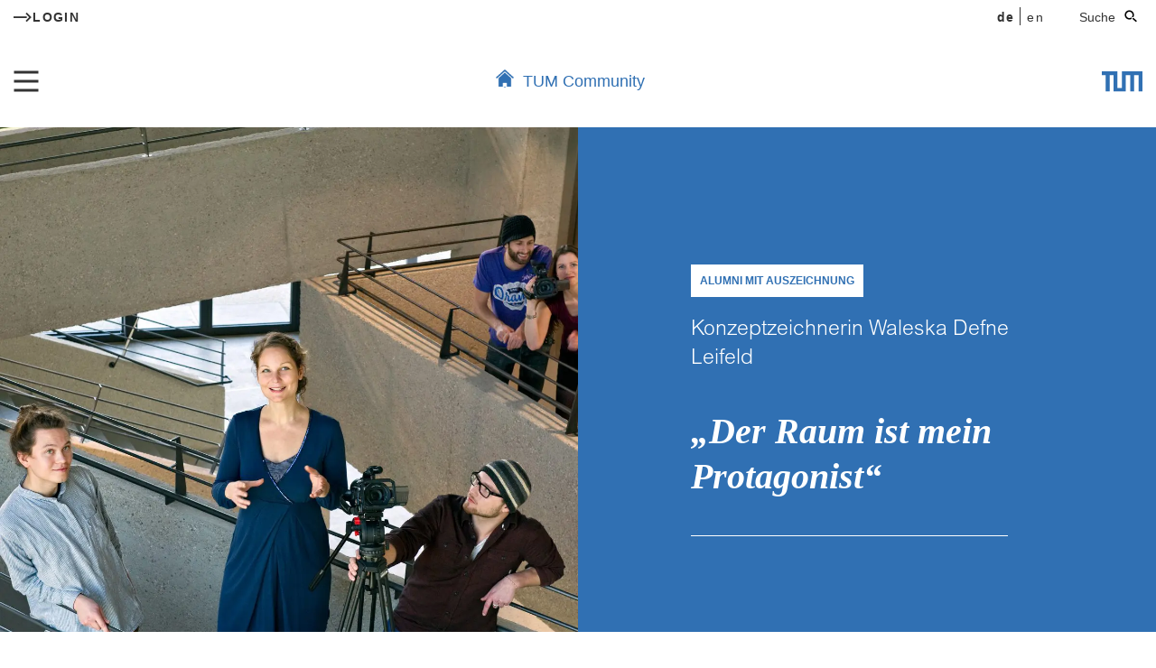

--- FILE ---
content_type: text/html; charset=UTF-8
request_url: https://www.community.tum.de/leifeld-waleska/
body_size: 21796
content:
<!doctype html>
<html lang="de-DE">
<head>
  <meta charset="utf-8">
  <meta http-equiv="x-ua-compatible" content="ie=edge">
  <meta name="viewport" content="width=device-width, initial-scale=1, shrink-to-fit=no">
  <link rel="preload" as="font" href="https://www.community.tum.de/wp-content/themes/tum-ac/dist/fonts/font_8d386005.woff2" type="font/woff2" crossorigin="anonymous">
  <meta name='robots' content='index, follow, max-image-preview:large, max-snippet:-1, max-video-preview:-1' />
<link rel="alternate" hreflang="en" href="https://www.community.tum.de/en/leifeld-waleska/" />
<link rel="alternate" hreflang="de" href="https://www.community.tum.de/leifeld-waleska/" />
<link rel="alternate" hreflang="x-default" href="https://www.community.tum.de/leifeld-waleska/" />

	<!-- This site is optimized with the Yoast SEO plugin v26.8 - https://yoast.com/product/yoast-seo-wordpress/ -->
	<title>Leifeld Waleska - TUM Community</title>
	<link rel="canonical" href="https://www.community.tum.de/leifeld-waleska/" />
	<meta property="og:locale" content="de_DE" />
	<meta property="og:type" content="article" />
	<meta property="og:title" content="Leifeld Waleska - TUM Community" />
	<meta property="og:url" content="https://www.community.tum.de/leifeld-waleska/" />
	<meta property="og:site_name" content="TUM Community" />
	<meta property="article:published_time" content="2023-11-24T09:00:57+00:00" />
	<meta property="article:modified_time" content="2024-09-17T09:37:35+00:00" />
	<meta property="og:image" content="https://www.community.tum.de/wp-content/uploads/2023/11/244_Waleska-Defne-Leifeld_Hero-1024x1001.jpg" />
	<meta property="og:image:width" content="1024" />
	<meta property="og:image:height" content="1001" />
	<meta property="og:image:type" content="image/jpeg" />
	<meta name="author" content="s-eisele" />
	<meta name="twitter:card" content="summary_large_image" />
	<meta name="twitter:label1" content="Verfasst von" />
	<meta name="twitter:data1" content="s-eisele" />
	<meta name="twitter:label2" content="Geschätzte Lesezeit" />
	<meta name="twitter:data2" content="7 Minuten" />
	<script type="application/ld+json" class="yoast-schema-graph">{"@context":"https://schema.org","@graph":[{"@type":"Article","@id":"https://www.community.tum.de/leifeld-waleska/#article","isPartOf":{"@id":"https://www.community.tum.de/leifeld-waleska/"},"author":{"name":"s-eisele","@id":"https://www.community.tum.de/en/#/schema/person/048cf2d7e718dc14f1f296a25c08decf"},"headline":"Leifeld Waleska","datePublished":"2023-11-24T09:00:57+00:00","dateModified":"2024-09-17T09:37:35+00:00","mainEntityOfPage":{"@id":"https://www.community.tum.de/leifeld-waleska/"},"wordCount":2,"publisher":{"@id":"https://www.community.tum.de/en/#organization"},"image":{"@id":"https://www.community.tum.de/leifeld-waleska/#primaryimage"},"thumbnailUrl":"https://www.community.tum.de/wp-content/uploads/2023/11/244_Waleska-Defne-Leifeld_Hero.jpg","articleSection":["Alumni kreativ","Alumni mit Auszeichnung"],"inLanguage":"de"},{"@type":"WebPage","@id":"https://www.community.tum.de/leifeld-waleska/","url":"https://www.community.tum.de/leifeld-waleska/","name":"Leifeld Waleska - TUM Community","isPartOf":{"@id":"https://www.community.tum.de/en/#website"},"primaryImageOfPage":{"@id":"https://www.community.tum.de/leifeld-waleska/#primaryimage"},"image":{"@id":"https://www.community.tum.de/leifeld-waleska/#primaryimage"},"thumbnailUrl":"https://www.community.tum.de/wp-content/uploads/2023/11/244_Waleska-Defne-Leifeld_Hero.jpg","datePublished":"2023-11-24T09:00:57+00:00","dateModified":"2024-09-17T09:37:35+00:00","breadcrumb":{"@id":"https://www.community.tum.de/leifeld-waleska/#breadcrumb"},"inLanguage":"de","potentialAction":[{"@type":"ReadAction","target":["https://www.community.tum.de/leifeld-waleska/"]}]},{"@type":"ImageObject","inLanguage":"de","@id":"https://www.community.tum.de/leifeld-waleska/#primaryimage","url":"https://www.community.tum.de/wp-content/uploads/2023/11/244_Waleska-Defne-Leifeld_Hero.jpg","contentUrl":"https://www.community.tum.de/wp-content/uploads/2023/11/244_Waleska-Defne-Leifeld_Hero.jpg","width":1920,"height":1877,"caption":"Prof. Waleska Defne Leifeld mit TUM-Studierenden in den Räumen der HFF. Für ihr kooperatives Lehrkonzept wurde Leifeld 2011 mit dem Ernst-Otto-Fischer-Lehrpreis ausgezeichnet. (Bild: Astrid Eckert)."},{"@type":"BreadcrumbList","@id":"https://www.community.tum.de/leifeld-waleska/#breadcrumb","itemListElement":[{"@type":"ListItem","position":1,"name":"Home","item":"https://www.community.tum.de/"},{"@type":"ListItem","position":2,"name":"Leifeld Waleska"}]},{"@type":"WebSite","@id":"https://www.community.tum.de/en/#website","url":"https://www.community.tum.de/en/","name":"TUM Community","description":"Technische Universität München","publisher":{"@id":"https://www.community.tum.de/en/#organization"},"potentialAction":[{"@type":"SearchAction","target":{"@type":"EntryPoint","urlTemplate":"https://www.community.tum.de/en/?s={search_term_string}"},"query-input":{"@type":"PropertyValueSpecification","valueRequired":true,"valueName":"search_term_string"}}],"inLanguage":"de"},{"@type":"Organization","@id":"https://www.community.tum.de/en/#organization","name":"TUM Community","url":"https://www.community.tum.de/en/","logo":{"@type":"ImageObject","inLanguage":"de","@id":"https://www.community.tum.de/en/#/schema/logo/image/","url":"https://www.community.tum.de/wp-content/uploads/2020/07/logo.svg","contentUrl":"https://www.community.tum.de/wp-content/uploads/2020/07/logo.svg","width":73,"height":38,"caption":"TUM Community"},"image":{"@id":"https://www.community.tum.de/en/#/schema/logo/image/"}},{"@type":"Person","@id":"https://www.community.tum.de/en/#/schema/person/048cf2d7e718dc14f1f296a25c08decf","name":"s-eisele","image":{"@type":"ImageObject","inLanguage":"de","@id":"https://www.community.tum.de/en/#/schema/person/image/","url":"https://secure.gravatar.com/avatar/15cb00a04581d5e27bf2f895f3391cf1ae08918e976127741ce9e0e777037b1e?s=96&d=mm&r=g","contentUrl":"https://secure.gravatar.com/avatar/15cb00a04581d5e27bf2f895f3391cf1ae08918e976127741ce9e0e777037b1e?s=96&d=mm&r=g","caption":"s-eisele"},"url":"https://www.community.tum.de/author/s-eisele/"}]}</script>
	<!-- / Yoast SEO plugin. -->


<link rel="alternate" title="oEmbed (JSON)" type="application/json+oembed" href="https://www.community.tum.de/wp-json/oembed/1.0/embed?url=https%3A%2F%2Fwww.community.tum.de%2Fleifeld-waleska%2F" />
<link rel="alternate" title="oEmbed (XML)" type="text/xml+oembed" href="https://www.community.tum.de/wp-json/oembed/1.0/embed?url=https%3A%2F%2Fwww.community.tum.de%2Fleifeld-waleska%2F&#038;format=xml" />
<style id='wp-img-auto-sizes-contain-inline-css' type='text/css'>
img:is([sizes=auto i],[sizes^="auto," i]){contain-intrinsic-size:3000px 1500px}
/*# sourceURL=wp-img-auto-sizes-contain-inline-css */
</style>
<style id='wp-emoji-styles-inline-css' type='text/css'>

	img.wp-smiley, img.emoji {
		display: inline !important;
		border: none !important;
		box-shadow: none !important;
		height: 1em !important;
		width: 1em !important;
		margin: 0 0.07em !important;
		vertical-align: -0.1em !important;
		background: none !important;
		padding: 0 !important;
	}
/*# sourceURL=wp-emoji-styles-inline-css */
</style>
<link rel='stylesheet' id='topbar-css' href='https://www.community.tum.de/wp-content/plugins/top-bar/inc/../css/topbar_style.css?ver=6.9' type='text/css' media='all' />
<link rel='stylesheet' id='wp-smart-crop-renderer-css' href='https://www.community.tum.de/wp-content/plugins/wp-smartcrop/css/image-renderer.css?ver=2.0.10' type='text/css' media='all' />
<link rel='stylesheet' id='wpml-legacy-vertical-list-0-css' href='https://www.community.tum.de/wp-content/plugins/sitepress-multilingual-cms/templates/language-switchers/legacy-list-vertical/style.min.css?ver=1' type='text/css' media='all' />
<link rel='stylesheet' id='borlabs-cookie-css' href='https://www.community.tum.de/wp-content/cache/borlabs-cookie/borlabs-cookie_1_de.css?ver=2.3.6-46' type='text/css' media='all' />
<link rel='stylesheet' id='sage/main.css-css' href='https://www.community.tum.de/wp-content/themes/tum-ac/dist/styles/main_61fcea95.css' type='text/css' media='all' />
<script type="text/javascript" id="wpml-cookie-js-extra">
/* <![CDATA[ */
var wpml_cookies = {"wp-wpml_current_language":{"value":"de","expires":1,"path":"/"}};
var wpml_cookies = {"wp-wpml_current_language":{"value":"de","expires":1,"path":"/"}};
//# sourceURL=wpml-cookie-js-extra
/* ]]> */
</script>
<script type="text/javascript" src="https://www.community.tum.de/wp-content/plugins/sitepress-multilingual-cms/res/js/cookies/language-cookie.js?ver=486900" id="wpml-cookie-js" defer="defer" data-wp-strategy="defer"></script>
<script type="text/javascript" src="https://www.community.tum.de/wp-includes/js/jquery/jquery.min.js?ver=3.7.1" id="jquery-core-js"></script>
<script type="text/javascript" src="https://www.community.tum.de/wp-includes/js/jquery/jquery-migrate.min.js?ver=3.4.1" id="jquery-migrate-js"></script>
<script type="text/javascript" id="topbar_frontjs-js-extra">
/* <![CDATA[ */
var tpbr_settings = {"fixed":"notfixed","user_who":"notloggedin","guests_or_users":"all","message":"Test","status":"inactive","yn_button":"nobutton","color":"#ff0000","button_text":"","button_url":"","button_behavior":"samewindow","is_admin_bar":"no","detect_sticky":"0"};
//# sourceURL=topbar_frontjs-js-extra
/* ]]> */
</script>
<script type="text/javascript" src="https://www.community.tum.de/wp-content/plugins/top-bar/inc/../js/tpbr_front.min.js?ver=6.9" id="topbar_frontjs-js"></script>
<script type="text/javascript" id="borlabs-cookie-prioritize-js-extra">
/* <![CDATA[ */
var borlabsCookiePrioritized = {"domain":"www.community.tum.de","path":"/","version":"1","bots":"1","optInJS":{"statistics":{"matomo":"[base64]"}}};
//# sourceURL=borlabs-cookie-prioritize-js-extra
/* ]]> */
</script>
<script type="text/javascript" src="https://www.community.tum.de/wp-content/plugins/borlabs-cookie/assets/javascript/borlabs-cookie-prioritize.min.js?ver=2.3.6" id="borlabs-cookie-prioritize-js"></script>
<link rel="https://api.w.org/" href="https://www.community.tum.de/wp-json/" /><link rel="alternate" title="JSON" type="application/json" href="https://www.community.tum.de/wp-json/wp/v2/posts/96362" /><link rel="EditURI" type="application/rsd+xml" title="RSD" href="https://www.community.tum.de/xmlrpc.php?rsd" />
<meta name="generator" content="WordPress 6.9" />
<link rel='shortlink' href='https://www.community.tum.de/?p=96362' />
<meta name="generator" content="WPML ver:4.8.6 stt:1,3;" />
<style type="text/css">.recentcomments a{display:inline !important;padding:0 !important;margin:0 !important;}</style><style>.wp-block-gallery.is-cropped .blocks-gallery-item picture{height:100%;width:100%;}</style><link rel="icon" href="https://www.community.tum.de/wp-content/uploads/2020/09/cropped-icon-1-1-32x32.png" sizes="32x32" />
<link rel="icon" href="https://www.community.tum.de/wp-content/uploads/2020/09/cropped-icon-1-1-192x192.png" sizes="192x192" />
<link rel="apple-touch-icon" href="https://www.community.tum.de/wp-content/uploads/2020/09/cropped-icon-1-1-180x180.png" />
<meta name="msapplication-TileImage" content="https://www.community.tum.de/wp-content/uploads/2020/09/cropped-icon-1-1-270x270.png" />
		<style type="text/css" id="wp-custom-css">
			.event-form textarea.error {
	border-color: red;
}

div.events-teaser__date {
	  font-size: 2.8rem;
    line-height: 3.4rem;
    padding: 0.2rem 1.6rem 0;
}

/*
.archive-list__item img {
  aspect-ratio: 688 / 240;
}
*/		</style>
		</head>

<body class="wp-singular post-template-default single single-post postid-96362 single-format-standard wp-custom-logo wp-theme-tum-acresources leifeld-waleska app-data index-data singular-data single-data single-post-data single-post-leifeld-waleska-data">
    <header class="banner">
  <div class="container">
    <div class="upper-header">
    <div class="upper-header__left">
                <a href="https://www.community.tum.de/registrierung/" target=""
            class="text-bold text-14 text-uppercase"><i class="icon-arrow"></i>Login</a>
            </div>
    <div class="upper-header__right">
        <div class="upper-header__quicklinks">
                        <div class="top-quick-links">
                <a href="#" class="js-quick-links">Quick-Links <i
                        class="icon-arrow-down"></i></a>
                <div class="top-quick-links__menu">
                                        <div class="menu-quick-links-container"><ul id="menu-quick-links" class="m-0 p-0"><li id="menu-item-4348" class="menu-item menu-item-type-custom menu-item-object-custom menu-item-4348"><a href="https://campus.tum.de/tumonline/webnav.ini?pUrl=wbSuche.durchfuehren?pSuchTyp=21">TUM Personensuche</a></li>
<li id="menu-item-3401" class="menu-item menu-item-type-custom menu-item-object-custom menu-item-3401"><a href="https://www.tum.de/die-tum/kontakt-und-anfahrt/login/">TUM IT Dienste und Logins</a></li>
<li id="menu-item-3402" class="menu-item menu-item-type-custom menu-item-object-custom menu-item-3402"><a href="https://portal.mytum.de/termine/index_html?">TUM Kalender</a></li>
<li id="menu-item-3403" class="menu-item menu-item-type-custom menu-item-object-custom menu-item-3403"><a href="https://campus.tum.de/tumonline/webnav.ini?pUrl=wbsuche.durchfuehren?pSuchTyp=9">TUM Raumsuche</a></li>
<li id="menu-item-3404" class="menu-item menu-item-type-custom menu-item-object-custom menu-item-3404"><a href="https://www.tum.de/die-tum/aktuelles/">Aktuelles der TUM</a></li>
<li id="menu-item-3405" class="menu-item menu-item-type-custom menu-item-object-custom menu-item-3405"><a href="https://www.ub.tum.de/">Universitätsbibliothek</a></li>
<li id="menu-item-4349" class="menu-item menu-item-type-post_type menu-item-object-page menu-item-privacy-policy menu-item-4349"><a rel="privacy-policy" href="https://www.community.tum.de/datenschutz/">Datenschutzerklärung</a></li>
<li id="menu-item-4351" class="menu-item menu-item-type-post_type menu-item-object-page menu-item-4351"><a href="https://www.community.tum.de/nutzungsbedingungen/">Nutzungsbedingungen</a></li>
<li id="menu-item-4350" class="menu-item menu-item-type-post_type menu-item-object-page menu-item-4350"><a href="https://www.community.tum.de/nettiquette/">Netiquette</a></li>
</ul></div>
                                    </div>
            </div>
        </div>
        <div class="language-switcher">
            <ul><li><span>de</span> </li><li><a href="https://www.community.tum.de/en/leifeld-waleska/">en </a></li></ul>        </div>
        <div class="search js-open-search">
            Suche            <button>
                <i class="icon-search"></i>
            </button>
        </div>
        <form role="search" method="get" class="searchform js-search-form" action="https://www.community.tum.de/">
            <div class="search-form-input">
                <input class="search-input" type="text" name="s" placeholder="Suche">
            </div>
            <a href="#" class="searchform-close js-close-search">
                <svg width="17" height="17" xmlns="http://www.w3.org/2000/svg">
                    <g stroke="#B3B3B3" stroke-width="2" fill="none" fill-rule="evenodd" stroke-linecap="square">
                        <path d="M14 14L1.252 1.252M1 14L13.748 1.252"></path>
                    </g>
                </svg>
            </a>
        </form>
    </div>
</div>
  </div>
  <div class="container">
    <div class="d-flex justify-content-between header-bottom">
      <div class="burger-icon">
        <div class="burger"></div>
      </div>
      <div class="header-text">
        <a href="https://www.community.tum.de/"></a>
        <h1>TUM Community</h1>
        <p>Technische Universität München</p>
      </div>
      <div class="header-text-mob">
        <a href="https://www.community.tum.de/">TUM Community</a>
      </div>
      <div class="header-logo">
        <a href="https://www.tum.de/" target="_blank" class="custom-logo-link" rel="home">
          <img src="https://www.community.tum.de/wp-content/themes/tum-ac/dist/images/logo_775246a6.svg" class="custom-logo" alt="TUM Community" height="38" width="73">
        </a>
      </div>
    </div>
    <nav class="nav-primary nav-primary-mega">
            <div class="menu-main-menu-container"><ul id="menu-main-menu" class="nav js-mega-nav"><li id="menu-item-35" class="menu-item menu-item-type-post_type menu-item-object-page menu-item-has-children menu-item-35"><a href="https://www.community.tum.de/tum-community/">TUM Community</a>
<ul class="sub-menu">
	<li id="menu-item-2652" class="menu-item menu-item-type-custom menu-item-object-custom menu-item-2652"><a href="https://www.community.tum.de/tum-community/#weltweit">Community weltweit</a></li>
	<li id="menu-item-2614" class="menu-item menu-item-type-post_type menu-item-object-page menu-item-2614"><a href="https://www.community.tum.de/tum-community/women/">Women of TUM</a></li>
	<li id="menu-item-2651" class="menu-item menu-item-type-post_type menu-item-object-page menu-item-2651"><a href="https://www.community.tum.de/tum-community/forscheralumni/">Forscher Alumni</a></li>
	<li id="menu-item-95741" class="menu-item menu-item-type-custom menu-item-object-custom menu-item-95741"><a href="https://www.community.tum.de/tum-community/ambassadors/">TUM Ambassadors</a></li>
	<li id="menu-item-2615" class="menu-item menu-item-type-custom menu-item-object-custom menu-item-2615"><a href="https://www.community.tum.de/tum-community/#vorteile">Vorteile</a></li>
	<li id="menu-item-5655" class="menu-item menu-item-type-custom menu-item-object-custom menu-item-5655"><a href="https://www.community.tum.de/forum/">Direkt zum Forumsbereich</a></li>
</ul>
</li>
<li id="menu-item-91119" class="menu-item menu-item-type-post_type menu-item-object-page menu-item-has-children menu-item-91119"><a href="https://www.community.tum.de/career-service/">Career Service</a>
<ul class="sub-menu">
	<li id="menu-item-98794" class="menu-item menu-item-type-post_type menu-item-object-page menu-item-98794"><a href="https://www.community.tum.de/engineers-for-germany/">Engineers for Germany</a></li>
	<li id="menu-item-2658" class="menu-item menu-item-type-custom menu-item-object-custom menu-item-2658"><a href="https://www.community.tum.de/career-service/#karriereveranstaltungen">Veranstaltungen</a></li>
	<li id="menu-item-2661" class="menu-item menu-item-type-custom menu-item-object-custom menu-item-2661"><a href="https://www.community.tum.de/career-service/career-day">Career Day</a></li>
	<li id="menu-item-2657" class="menu-item menu-item-type-custom menu-item-object-custom menu-item-2657"><a href="https://www.community.tum.de/career-service/#cv-check">Beratung</a></li>
	<li id="menu-item-4337" class="menu-item menu-item-type-custom menu-item-object-custom menu-item-4337"><a href="https://www.community.tum.de/career-service/#cv-check">CV-Checks</a></li>
	<li id="menu-item-75000" class="menu-item menu-item-type-custom menu-item-object-custom menu-item-75000"><a href="https://www.community.tum.de/career-service/#international">Career International</a></li>
	<li id="menu-item-96424" class="menu-item menu-item-type-custom menu-item-object-custom menu-item-96424"><a href="https://www.community.tum.de/career-service/#promotion">Karriere mit Promotion</a></li>
	<li id="menu-item-2662" class="menu-item menu-item-type-custom menu-item-object-custom menu-item-2662"><a href="https://jobportal.community.tum.de/?language=de">Job Portal für Studierende &#038; Alumni</a></li>
	<li id="menu-item-78714" class="menu-item menu-item-type-custom menu-item-object-custom menu-item-78714"><a href="https://www.community.tum.de/podcast/">Karriere-Podcast</a></li>
	<li id="menu-item-3305" class="menu-item menu-item-type-post_type menu-item-object-page menu-item-3305"><a href="https://www.community.tum.de/career-service/fuer-arbeitgeber/">Für Arbeitgeber</a></li>
</ul>
</li>
<li id="menu-item-32" class="menu-item menu-item-type-post_type menu-item-object-page menu-item-has-children menu-item-32"><a href="https://www.community.tum.de/mentoring/">Mentoring</a>
<ul class="sub-menu">
	<li id="menu-item-2666" class="menu-item menu-item-type-custom menu-item-object-custom menu-item-2666"><a href="https://www.community.tum.de/mentoring/#programme">Formate</a></li>
	<li id="menu-item-4148" class="menu-item menu-item-type-custom menu-item-object-custom menu-item-4148"><a href="https://www.community.tum.de/mentoring/#formate-mentees">Mentees</a></li>
	<li id="menu-item-4149" class="menu-item menu-item-type-custom menu-item-object-custom menu-item-4149"><a href="https://www.community.tum.de/mentoring/#formate-mentoren">Mentorinnen und Mentoren</a></li>
	<li id="menu-item-2665" class="menu-item menu-item-type-custom menu-item-object-custom menu-item-2665"><a href="https://www.community.tum.de/veranstaltungen/?start-date=&#038;end-date=&#038;thema%5B%5D=mentoring&#038;q=">Veranstaltungen</a></li>
	<li id="menu-item-4150" class="menu-item menu-item-type-custom menu-item-object-custom menu-item-4150"><a href="https://www.community.tum.de/mentoring/#stories">Mentoring-Stories</a></li>
</ul>
</li>
<li id="menu-item-29" class="menu-item menu-item-type-post_type menu-item-object-page menu-item-has-children menu-item-29"><a href="https://www.community.tum.de/alumni/">Alumni</a>
<ul class="sub-menu">
	<li id="menu-item-3001" class="menu-item menu-item-type-custom menu-item-object-custom menu-item-3001"><a href="https://www.community.tum.de/alumni/#alumni_tum">TUM Alumni</a></li>
	<li id="menu-item-100516" class="menu-item menu-item-type-custom menu-item-object-custom menu-item-100516"><a href="https://www.community.tum.de/stories/">Alumni-Geschichten</a></li>
	<li id="menu-item-4441" class="menu-item menu-item-type-custom menu-item-object-custom menu-item-4441"><a href="https://www.community.tum.de/alumni/#alumnievents">Veranstaltungen</a></li>
	<li id="menu-item-3004" class="menu-item menu-item-type-custom menu-item-object-custom menu-item-3004"><a href="https://www.community.tum.de/alumni/#vorteile">Vorteile</a></li>
	<li id="menu-item-3003" class="menu-item menu-item-type-custom menu-item-object-custom menu-item-3003"><a href="https://www.community.tum.de/alumni/#engagement">Engagement</a></li>
	<li id="menu-item-2654" class="menu-item menu-item-type-post_type menu-item-object-page menu-item-2654"><a href="https://www.community.tum.de/alumni/spenden/">Spenden</a></li>
	<li id="menu-item-3007" class="menu-item menu-item-type-custom menu-item-object-custom menu-item-3007"><a href="https://www.community.tum.de/alumni/#alumni-gruppen">Alumni-Gruppen</a></li>
</ul>
</li>
<li id="menu-item-4009" class="menu-item menu-item-type-post_type menu-item-object-page menu-item-has-children menu-item-4009"><a href="https://www.community.tum.de/communityevents/">Veranstaltungen</a>
<ul class="sub-menu">
	<li id="menu-item-4457" class="menu-item menu-item-type-custom menu-item-object-custom menu-item-4457"><a href="https://www.community.tum.de/veranstaltungen/">Alle Veranstaltungen</a></li>
	<li id="menu-item-3165" class="menu-item menu-item-type-custom menu-item-object-custom menu-item-3165"><a href="https://www.community.tum.de/career-service/#karriereveranstaltungen">Career Veranstaltungen</a></li>
	<li id="menu-item-2712" class="menu-item menu-item-type-post_type menu-item-object-page menu-item-2712"><a href="https://www.community.tum.de/communityevents/jubilaeumsfeiern/">Jubiläumsfeiern</a></li>
	<li id="menu-item-3167" class="menu-item menu-item-type-custom menu-item-object-custom menu-item-3167"><a href="https://www.community.tum.de/communityevents/#vivat-tum">Vivat TUM-Konzert</a></li>
	<li id="menu-item-3168" class="menu-item menu-item-type-custom menu-item-object-custom menu-item-3168"><a href="https://www.community.tum.de/tum-community/women/wotumtalk/">Women of TUM Talk</a></li>
</ul>
</li>
<li id="menu-item-65" class="menu-item menu-item-type-post_type menu-item-object-page menu-item-has-children menu-item-65"><a href="https://www.community.tum.de/entdecken/">Lesen &#038; Entdecken</a>
<ul class="sub-menu">
	<li id="menu-item-4615" class="menu-item menu-item-type-custom menu-item-object-custom menu-item-4615"><a href="http://www.community.tum.de/entdecken/#interviews">Interviews</a></li>
	<li id="menu-item-6084" class="menu-item menu-item-type-custom menu-item-object-custom menu-item-6084"><a href="http://www.community.tum.de/entdecken/#tummagazin">TUM Magazin</a></li>
	<li id="menu-item-4614" class="menu-item menu-item-type-custom menu-item-object-custom menu-item-4614"><a href="https://www.community.tum.de/stories/">Alumni-Geschichten</a></li>
	<li id="menu-item-4617" class="menu-item menu-item-type-custom menu-item-object-custom menu-item-4617"><a href="https://www.community.tum.de/impressionen/">Impressionen</a></li>
	<li id="menu-item-78715" class="menu-item menu-item-type-custom menu-item-object-custom menu-item-78715"><a href="https://www.community.tum.de/podcast/">Podcast</a></li>
</ul>
</li>
</ul></div>
                  <div class="menu-mega-bottom-menu-container js-mega-bottom-menu"><ul id="menu-mega-bottom-menu" class="nav-mega-bottom"><li id="menu-item-3017" class="menu-item menu-item-type-custom menu-item-object-custom menu-item-3017"><a href="https://www.community.tum.de/tum-community/kontakt-faq/#kontakt">Kontakt</a></li>
<li id="menu-item-3018" class="menu-item menu-item-type-custom menu-item-object-custom menu-item-3018"><a href="https://www.community.tum.de/tum-community/kontakt-faq/#faq">FAQs</a></li>
</ul></div>
          </nav>
  </div>
</header>
<div id="scroll-header" class="scroll-header">
  <div class="container scroll-header-upper">
    <div class="upper-header">
    <div class="upper-header__left">
                <a href="https://www.community.tum.de/registrierung/" target=""
            class="text-bold text-14 text-uppercase"><i class="icon-arrow"></i>Login</a>
            </div>
    <div class="upper-header__right">
        <div class="upper-header__quicklinks">
                        <div class="top-quick-links">
                <a href="#" class="js-quick-links">Quick-Links <i
                        class="icon-arrow-down"></i></a>
                <div class="top-quick-links__menu">
                                        <div class="menu-quick-links-container"><ul id="menu-quick-links-1" class="m-0 p-0"><li class="menu-item menu-item-type-custom menu-item-object-custom menu-item-4348"><a href="https://campus.tum.de/tumonline/webnav.ini?pUrl=wbSuche.durchfuehren?pSuchTyp=21">TUM Personensuche</a></li>
<li class="menu-item menu-item-type-custom menu-item-object-custom menu-item-3401"><a href="https://www.tum.de/die-tum/kontakt-und-anfahrt/login/">TUM IT Dienste und Logins</a></li>
<li class="menu-item menu-item-type-custom menu-item-object-custom menu-item-3402"><a href="https://portal.mytum.de/termine/index_html?">TUM Kalender</a></li>
<li class="menu-item menu-item-type-custom menu-item-object-custom menu-item-3403"><a href="https://campus.tum.de/tumonline/webnav.ini?pUrl=wbsuche.durchfuehren?pSuchTyp=9">TUM Raumsuche</a></li>
<li class="menu-item menu-item-type-custom menu-item-object-custom menu-item-3404"><a href="https://www.tum.de/die-tum/aktuelles/">Aktuelles der TUM</a></li>
<li class="menu-item menu-item-type-custom menu-item-object-custom menu-item-3405"><a href="https://www.ub.tum.de/">Universitätsbibliothek</a></li>
<li class="menu-item menu-item-type-post_type menu-item-object-page menu-item-privacy-policy menu-item-4349"><a rel="privacy-policy" href="https://www.community.tum.de/datenschutz/">Datenschutzerklärung</a></li>
<li class="menu-item menu-item-type-post_type menu-item-object-page menu-item-4351"><a href="https://www.community.tum.de/nutzungsbedingungen/">Nutzungsbedingungen</a></li>
<li class="menu-item menu-item-type-post_type menu-item-object-page menu-item-4350"><a href="https://www.community.tum.de/nettiquette/">Netiquette</a></li>
</ul></div>
                                    </div>
            </div>
        </div>
        <div class="language-switcher">
            <ul><li><span>de</span> </li><li><a href="https://www.community.tum.de/en/leifeld-waleska/">en </a></li></ul>        </div>
        <div class="search js-open-search">
            Suche            <button>
                <i class="icon-search"></i>
            </button>
        </div>
        <form role="search" method="get" class="searchform js-search-form" action="https://www.community.tum.de/">
            <div class="search-form-input">
                <input class="search-input" type="text" name="s" placeholder="Suche">
            </div>
            <a href="#" class="searchform-close js-close-search">
                <svg width="17" height="17" xmlns="http://www.w3.org/2000/svg">
                    <g stroke="#B3B3B3" stroke-width="2" fill="none" fill-rule="evenodd" stroke-linecap="square">
                        <path d="M14 14L1.252 1.252M1 14L13.748 1.252"></path>
                    </g>
                </svg>
            </a>
        </form>
    </div>
</div>
  </div>
  <div class="container">
    <div class="d-flex justify-content-between align-items-center flex-row-reverse">
      <div class="scroll-header__logo">
        <a href="https://www.tum.de/" target="_blank" class="custom-logo-link" rel="home">
          <img src="https://www.community.tum.de/wp-content/themes/tum-ac/dist/images/logo_775246a6.svg" class="custom-logo" alt="TUM Community" height="38" width="73">
        </a>
      </div>
      <div class="header-text-mob">
        <a href="https://www.community.tum.de/">TUM Community</a>
      </div>
      <div class="burger-icon js-burger-icon-fix">
        <div class="burger"></div>
      </div>
      <div class="scroll-header__nav nav-primary nav-primary-mega m-0">
                <div class="menu-main-menu-container"><ul id="menu-main-menu-1" class="nav js-mega-nav"><li class="menu-item menu-item-type-post_type menu-item-object-page menu-item-has-children menu-item-35"><a href="https://www.community.tum.de/tum-community/">TUM Community</a>
<ul class="sub-menu">
	<li class="menu-item menu-item-type-custom menu-item-object-custom menu-item-2652"><a href="https://www.community.tum.de/tum-community/#weltweit">Community weltweit</a></li>
	<li class="menu-item menu-item-type-post_type menu-item-object-page menu-item-2614"><a href="https://www.community.tum.de/tum-community/women/">Women of TUM</a></li>
	<li class="menu-item menu-item-type-post_type menu-item-object-page menu-item-2651"><a href="https://www.community.tum.de/tum-community/forscheralumni/">Forscher Alumni</a></li>
	<li class="menu-item menu-item-type-custom menu-item-object-custom menu-item-95741"><a href="https://www.community.tum.de/tum-community/ambassadors/">TUM Ambassadors</a></li>
	<li class="menu-item menu-item-type-custom menu-item-object-custom menu-item-2615"><a href="https://www.community.tum.de/tum-community/#vorteile">Vorteile</a></li>
	<li class="menu-item menu-item-type-custom menu-item-object-custom menu-item-5655"><a href="https://www.community.tum.de/forum/">Direkt zum Forumsbereich</a></li>
</ul>
</li>
<li class="menu-item menu-item-type-post_type menu-item-object-page menu-item-has-children menu-item-91119"><a href="https://www.community.tum.de/career-service/">Career Service</a>
<ul class="sub-menu">
	<li class="menu-item menu-item-type-post_type menu-item-object-page menu-item-98794"><a href="https://www.community.tum.de/engineers-for-germany/">Engineers for Germany</a></li>
	<li class="menu-item menu-item-type-custom menu-item-object-custom menu-item-2658"><a href="https://www.community.tum.de/career-service/#karriereveranstaltungen">Veranstaltungen</a></li>
	<li class="menu-item menu-item-type-custom menu-item-object-custom menu-item-2661"><a href="https://www.community.tum.de/career-service/career-day">Career Day</a></li>
	<li class="menu-item menu-item-type-custom menu-item-object-custom menu-item-2657"><a href="https://www.community.tum.de/career-service/#cv-check">Beratung</a></li>
	<li class="menu-item menu-item-type-custom menu-item-object-custom menu-item-4337"><a href="https://www.community.tum.de/career-service/#cv-check">CV-Checks</a></li>
	<li class="menu-item menu-item-type-custom menu-item-object-custom menu-item-75000"><a href="https://www.community.tum.de/career-service/#international">Career International</a></li>
	<li class="menu-item menu-item-type-custom menu-item-object-custom menu-item-96424"><a href="https://www.community.tum.de/career-service/#promotion">Karriere mit Promotion</a></li>
	<li class="menu-item menu-item-type-custom menu-item-object-custom menu-item-2662"><a href="https://jobportal.community.tum.de/?language=de">Job Portal für Studierende &#038; Alumni</a></li>
	<li class="menu-item menu-item-type-custom menu-item-object-custom menu-item-78714"><a href="https://www.community.tum.de/podcast/">Karriere-Podcast</a></li>
	<li class="menu-item menu-item-type-post_type menu-item-object-page menu-item-3305"><a href="https://www.community.tum.de/career-service/fuer-arbeitgeber/">Für Arbeitgeber</a></li>
</ul>
</li>
<li class="menu-item menu-item-type-post_type menu-item-object-page menu-item-has-children menu-item-32"><a href="https://www.community.tum.de/mentoring/">Mentoring</a>
<ul class="sub-menu">
	<li class="menu-item menu-item-type-custom menu-item-object-custom menu-item-2666"><a href="https://www.community.tum.de/mentoring/#programme">Formate</a></li>
	<li class="menu-item menu-item-type-custom menu-item-object-custom menu-item-4148"><a href="https://www.community.tum.de/mentoring/#formate-mentees">Mentees</a></li>
	<li class="menu-item menu-item-type-custom menu-item-object-custom menu-item-4149"><a href="https://www.community.tum.de/mentoring/#formate-mentoren">Mentorinnen und Mentoren</a></li>
	<li class="menu-item menu-item-type-custom menu-item-object-custom menu-item-2665"><a href="https://www.community.tum.de/veranstaltungen/?start-date=&#038;end-date=&#038;thema%5B%5D=mentoring&#038;q=">Veranstaltungen</a></li>
	<li class="menu-item menu-item-type-custom menu-item-object-custom menu-item-4150"><a href="https://www.community.tum.de/mentoring/#stories">Mentoring-Stories</a></li>
</ul>
</li>
<li class="menu-item menu-item-type-post_type menu-item-object-page menu-item-has-children menu-item-29"><a href="https://www.community.tum.de/alumni/">Alumni</a>
<ul class="sub-menu">
	<li class="menu-item menu-item-type-custom menu-item-object-custom menu-item-3001"><a href="https://www.community.tum.de/alumni/#alumni_tum">TUM Alumni</a></li>
	<li class="menu-item menu-item-type-custom menu-item-object-custom menu-item-100516"><a href="https://www.community.tum.de/stories/">Alumni-Geschichten</a></li>
	<li class="menu-item menu-item-type-custom menu-item-object-custom menu-item-4441"><a href="https://www.community.tum.de/alumni/#alumnievents">Veranstaltungen</a></li>
	<li class="menu-item menu-item-type-custom menu-item-object-custom menu-item-3004"><a href="https://www.community.tum.de/alumni/#vorteile">Vorteile</a></li>
	<li class="menu-item menu-item-type-custom menu-item-object-custom menu-item-3003"><a href="https://www.community.tum.de/alumni/#engagement">Engagement</a></li>
	<li class="menu-item menu-item-type-post_type menu-item-object-page menu-item-2654"><a href="https://www.community.tum.de/alumni/spenden/">Spenden</a></li>
	<li class="menu-item menu-item-type-custom menu-item-object-custom menu-item-3007"><a href="https://www.community.tum.de/alumni/#alumni-gruppen">Alumni-Gruppen</a></li>
</ul>
</li>
<li class="menu-item menu-item-type-post_type menu-item-object-page menu-item-has-children menu-item-4009"><a href="https://www.community.tum.de/communityevents/">Veranstaltungen</a>
<ul class="sub-menu">
	<li class="menu-item menu-item-type-custom menu-item-object-custom menu-item-4457"><a href="https://www.community.tum.de/veranstaltungen/">Alle Veranstaltungen</a></li>
	<li class="menu-item menu-item-type-custom menu-item-object-custom menu-item-3165"><a href="https://www.community.tum.de/career-service/#karriereveranstaltungen">Career Veranstaltungen</a></li>
	<li class="menu-item menu-item-type-post_type menu-item-object-page menu-item-2712"><a href="https://www.community.tum.de/communityevents/jubilaeumsfeiern/">Jubiläumsfeiern</a></li>
	<li class="menu-item menu-item-type-custom menu-item-object-custom menu-item-3167"><a href="https://www.community.tum.de/communityevents/#vivat-tum">Vivat TUM-Konzert</a></li>
	<li class="menu-item menu-item-type-custom menu-item-object-custom menu-item-3168"><a href="https://www.community.tum.de/tum-community/women/wotumtalk/">Women of TUM Talk</a></li>
</ul>
</li>
<li class="menu-item menu-item-type-post_type menu-item-object-page menu-item-has-children menu-item-65"><a href="https://www.community.tum.de/entdecken/">Lesen &#038; Entdecken</a>
<ul class="sub-menu">
	<li class="menu-item menu-item-type-custom menu-item-object-custom menu-item-4615"><a href="http://www.community.tum.de/entdecken/#interviews">Interviews</a></li>
	<li class="menu-item menu-item-type-custom menu-item-object-custom menu-item-6084"><a href="http://www.community.tum.de/entdecken/#tummagazin">TUM Magazin</a></li>
	<li class="menu-item menu-item-type-custom menu-item-object-custom menu-item-4614"><a href="https://www.community.tum.de/stories/">Alumni-Geschichten</a></li>
	<li class="menu-item menu-item-type-custom menu-item-object-custom menu-item-4617"><a href="https://www.community.tum.de/impressionen/">Impressionen</a></li>
	<li class="menu-item menu-item-type-custom menu-item-object-custom menu-item-78715"><a href="https://www.community.tum.de/podcast/">Podcast</a></li>
</ul>
</li>
</ul></div>
                        <div class="menu-mega-bottom-menu-container js-mega-bottom-menu"><ul id="menu-mega-bottom-menu-1" class="nav-mega-bottom"><li class="menu-item menu-item-type-custom menu-item-object-custom menu-item-3017"><a href="https://www.community.tum.de/tum-community/kontakt-faq/#kontakt">Kontakt</a></li>
<li class="menu-item menu-item-type-custom menu-item-object-custom menu-item-3018"><a href="https://www.community.tum.de/tum-community/kontakt-faq/#faq">FAQs</a></li>
</ul></div>
              </div>
    </div>
  </div>
</div>  <div class="wrap" role="document">
    <div class="content">
      <main class="main">
               <article class="post-96362 post type-post status-publish format-standard has-post-thumbnail hentry category-alumni-kreativ category-alumni-mit-auszeichnung gruppe-women-of-tum school-school-engineering-design ort-tum-alumni-in-europa format-alumni-geschichte">
  <div class="entry-content">
                        <div id="component-1" class="post-hero post-hero--split">
    <div class="container-fluid">
  <div class="row no-gutters ">
    <div class="col-md-6 order-2 order-md-1">
              <div class="post-hero__image">
          <picture><source srcset="https://www.community.tum.de/wp-content/uploads/2023/11/244_Waleska-Defne-Leifeld_Hero-1200x1200.jpg.webp 1200w, https://www.community.tum.de/wp-content/uploads/2023/11/244_Waleska-Defne-Leifeld_Hero-150x150.jpg.webp 150w, https://www.community.tum.de/wp-content/uploads/2023/11/244_Waleska-Defne-Leifeld_Hero-864x864.jpg.webp 864w, https://www.community.tum.de/wp-content/uploads/2023/11/244_Waleska-Defne-Leifeld_Hero-688x688.jpg.webp 688w, https://www.community.tum.de/wp-content/uploads/2023/11/244_Waleska-Defne-Leifeld_Hero-922x922.jpg.webp 922w, https://www.community.tum.de/wp-content/uploads/2023/11/244_Waleska-Defne-Leifeld_Hero-372x372.jpg.webp 372w, https://www.community.tum.de/wp-content/uploads/2023/11/244_Waleska-Defne-Leifeld_Hero-588x588.jpg.webp 588w" sizes='(max-width: 1200px) 100vw, 1200px' type="image/webp"><img width="1200" height="1200" src="https://www.community.tum.de/wp-content/uploads/2023/11/244_Waleska-Defne-Leifeld_Hero-1200x1200.jpg" class="attachment-square-big-thumb size-square-big-thumb" alt="TUM Alumna Waleska Defne Leifeld in der HFF nach der Verleihung des Ernst-Otto-Fischer-Lehrpreis 2011." decoding="async" fetchpriority="high" srcset="https://www.community.tum.de/wp-content/uploads/2023/11/244_Waleska-Defne-Leifeld_Hero-1200x1200.jpg 1200w, https://www.community.tum.de/wp-content/uploads/2023/11/244_Waleska-Defne-Leifeld_Hero-150x150.jpg 150w, https://www.community.tum.de/wp-content/uploads/2023/11/244_Waleska-Defne-Leifeld_Hero-864x864.jpg 864w, https://www.community.tum.de/wp-content/uploads/2023/11/244_Waleska-Defne-Leifeld_Hero-688x688.jpg 688w, https://www.community.tum.de/wp-content/uploads/2023/11/244_Waleska-Defne-Leifeld_Hero-922x922.jpg 922w, https://www.community.tum.de/wp-content/uploads/2023/11/244_Waleska-Defne-Leifeld_Hero-372x372.jpg 372w, https://www.community.tum.de/wp-content/uploads/2023/11/244_Waleska-Defne-Leifeld_Hero-588x588.jpg 588w" sizes="(max-width: 1200px) 100vw, 1200px" data-eio="p" /></picture>
          <div class="image-infos" style="color: #333333"><p class="image-infos__caption bildunterschrift">Prof. Waleska Defne Leifeld mit TUM-Studierenden in den Räumen der HFF. Für ihr kooperatives Lehrkonzept wurde Leifeld 2011 mit dem Ernst-Otto-Fischer-Lehrpreis ausgezeichnet. (Bild: Astrid Eckert).</p></div>        </div>
          </div>
    <div class="col-md-6 order-1 order-md-2">
      <div class="post-hero__content" style="background-color: #3070b3">
        <div class="post-hero__text">
          <div class="post-hero__category">
    <span class="post-hero_cat-link" style="color:#3070b3; background-color: #ffffff"><span class="category-name">Alumni mit Auszeichnung</span></span>
</div>
          <div class="post-hero__top-title">
            <div class="tumac_editor"><span class="teaser-copy" style="font-family: ArialMt-Light; color: #ffffff;">Konzeptzeichnerin Waleska Defne Leifeld</span></div>

          </div>
          <div class="post-hero__title">
            <div class="tumac_editor"><span style="color: #ffffff;"><em><span class="headline headline-m" style="font-family: 'Times New Roman';"><strong>„Der Raum ist mein Protagonist“</strong></span></em></span></div>

            <div class="post-hero__divider" style="background-color: #ffffff"></div>
          </div>
        </div>
        <div class="post-hero__bottom">
          <div class="post-hero__meta" style="color: #ffffff">
            <div class="post-hero__meta-item">24. Nov. 2023&nbsp;&nbsp;<span>|</span>&nbsp;&nbsp;</div>
                        <div class="post-hero__meta-item">
              Lesezeit ca. <span class="reading-time"></span> Min.
            </div>
          </div>
          <div class="post-hero__share">
            <style>
.shariff .theme-round .shariff-icon svg path {
  fill: #3070b3 !important;
}

.shariff .shariff-buttons.buttonsize-small.theme-round a {
  background: #ffffff !important;
}

.shariff .shariff-buttons.buttonsize-small.theme-round a:hover {
  background: #ffffff !important;
}
</style>            <div class="shariff shariff-align-flex-start shariff-widget-align-flex-start"><ul class="shariff-buttons theme-round orientation-horizontal buttonsize-small"><li class="shariff-button mailto" style="background-color:#a8a8a8"><a href="mailto:?body=https%3A%2F%2Fwww.community.tum.de%2Fleifeld-waleska%2F&subject=Leifeld%20Waleska" title="Send by email" aria-label="Send by email" role="button" rel="noopener nofollow" class="shariff-link" style="; background-color:#fff; color:#fff"><span class="shariff-icon" style=""><svg width="32px" height="20px" xmlns="http://www.w3.org/2000/svg" viewBox="0 0 32 32"><path fill="#999" d="M32 12.7v14.2q0 1.2-0.8 2t-2 0.9h-26.3q-1.2 0-2-0.9t-0.8-2v-14.2q0.8 0.9 1.8 1.6 6.5 4.4 8.9 6.1 1 0.8 1.6 1.2t1.7 0.9 2 0.4h0.1q0.9 0 2-0.4t1.7-0.9 1.6-1.2q3-2.2 8.9-6.1 1-0.7 1.8-1.6zM32 7.4q0 1.4-0.9 2.7t-2.2 2.2q-6.7 4.7-8.4 5.8-0.2 0.1-0.7 0.5t-1 0.7-0.9 0.6-1.1 0.5-0.9 0.2h-0.1q-0.4 0-0.9-0.2t-1.1-0.5-0.9-0.6-1-0.7-0.7-0.5q-1.6-1.1-4.7-3.2t-3.6-2.6q-1.1-0.7-2.1-2t-1-2.5q0-1.4 0.7-2.3t2.1-0.9h26.3q1.2 0 2 0.8t0.9 2z"/></svg></span></a></li><li class="shariff-button twitter" style="background-color:#595959"><a href="https://twitter.com/share?url=https%3A%2F%2Fwww.community.tum.de%2Fleifeld-waleska%2F&text=Leifeld%20Waleska" title="Share on X" aria-label="Share on X" role="button" rel="noopener nofollow" class="shariff-link" style="; background-color:#fff; color:#fff" target="_blank"><span class="shariff-icon" style=""><svg width="32px" height="20px" xmlns="http://www.w3.org/2000/svg" viewBox="0 0 24 24"><path fill="#000" d="M14.258 10.152L23.176 0h-2.113l-7.747 8.813L7.133 0H0l9.352 13.328L0 23.973h2.113l8.176-9.309 6.531 9.309h7.133zm-2.895 3.293l-.949-1.328L2.875 1.56h3.246l6.086 8.523.945 1.328 7.91 11.078h-3.246zm0 0"/></svg></span></a></li><li class="shariff-button facebook" style="background-color:#4273c8"><a href="https://www.facebook.com/sharer/sharer.php?u=https%3A%2F%2Fwww.community.tum.de%2Fleifeld-waleska%2F" title="Share on Facebook" aria-label="Share on Facebook" role="button" rel="nofollow" class="shariff-link" style="; background-color:#fff; color:#fff" target="_blank"><span class="shariff-icon" style=""><svg width="32px" height="20px" xmlns="http://www.w3.org/2000/svg" viewBox="0 0 18 32"><path fill="#3b5998" d="M17.1 0.2v4.7h-2.8q-1.5 0-2.1 0.6t-0.5 1.9v3.4h5.2l-0.7 5.3h-4.5v13.6h-5.5v-13.6h-4.5v-5.3h4.5v-3.9q0-3.3 1.9-5.2t5-1.8q2.6 0 4.1 0.2z"/></svg></span></a></li><li class="shariff-button linkedin" style="background-color:#1488bf"><a href="https://www.linkedin.com/sharing/share-offsite/?url=https%3A%2F%2Fwww.community.tum.de%2Fleifeld-waleska%2F" title="Share on LinkedIn" aria-label="Share on LinkedIn" role="button" rel="noopener nofollow" class="shariff-link" style="; background-color:#fff; color:#fff" target="_blank"><span class="shariff-icon" style=""><svg width="32px" height="20px" xmlns="http://www.w3.org/2000/svg" viewBox="0 0 27 32"><path fill="#0077b5" d="M6.2 11.2v17.7h-5.9v-17.7h5.9zM6.6 5.7q0 1.3-0.9 2.2t-2.4 0.9h0q-1.5 0-2.4-0.9t-0.9-2.2 0.9-2.2 2.4-0.9 2.4 0.9 0.9 2.2zM27.4 18.7v10.1h-5.9v-9.5q0-1.9-0.7-2.9t-2.3-1.1q-1.1 0-1.9 0.6t-1.2 1.5q-0.2 0.5-0.2 1.4v9.9h-5.9q0-7.1 0-11.6t0-5.3l0-0.9h5.9v2.6h0q0.4-0.6 0.7-1t1-0.9 1.6-0.8 2-0.3q3 0 4.9 2t1.9 6z"/></svg></span></a></li></ul></div>          </div>
        </div>
      </div>
    </div>
  </div>
</div>
  </div>              <div id="component-2" class="post-text post-text--small post-text--left">
  <div class="container-fluid">
    <div class="row justify-content-center">
      <div class="col-lg-10 col-xl-6">
        <div class="post-text__content">
          <div class="post-text__text"><div class="tumac_editor"><span class="normal-copy" style="color: #003366;"><strong>Prof. Waleska Defne Leifeld ist nicht nur eine erfahrene Professorin, sondern hat auch einen Oscar gewonnen. Die TUM-Alumna wusste schon immer, dass aus ihr keine klassische Architektin werden würde. Ihren Weg hat sie trotzdem gefunden.</strong></span></div>
</div>
                  </div>
      </div>
    </div>
  </div>
</div>              <div id="component-3" class="post-text post-text--small post-text--left">
  <div class="container-fluid">
    <div class="row justify-content-center">
      <div class="col-lg-10 col-xl-6">
        <div class="post-text__content">
          <div class="post-text__text"><div class="tumac_editor"><span class="normal-copy" style="font-family: 'Times New Roman';">Die Gebäude, die Waleska Defne Leifeld monatelang entwirft, werden ab und zu zerstört und fast immer entsorgt. Manchmal wird sie von Architektinnen und Architekten darauf angesprochen, die können ihren Beruf gar nicht so richtig fassen. Sag mal, wie ist das denn für dich, fragen sie dann. Du machst und entwirfst und nach ein paar Wochen Drehzeit ist alles wieder weg. Waleska Defne Leifeld antwortet immer gleich: „Naja, aber dafür ist es auf ewig in den Filmen eingeschrieben.“</span></p>
<p><span class="normal-copy" style="font-family: 'Times New Roman'; color: #333333;">Leifeld ist Konzeptzeichnerin, sie entwirft auf Grundlage von Drehbüchern Orte und Gebäude für Filmkulissen. Für den Kriegsfilm „Im Westen nichts Neues“ recherchierte und konzipierte sie Schützengräben, Zugwaggons und Feldlager, für fast jedes Set fertigte sie eine Zeichnung an. Mit Erfolg. Anfang des Jahres gewann der Film in der Kategorie „Bestes Szenenbild“ einen Oscar. „Ich habe mich schon über die Nominierung total gefreut“, sagt sie heute. „Dass wir dann am Ende sogar gewonnen haben, das war einfach unfassbar.”</span></p>
<p><span class="headline headline-xs" style="font-family: ArialMt-Light; color: #003366;">KEINE KLASSISCHE ARCHITEKTIN</span></p>
<p><span class="normal-copy" style="font-family: 'Times New Roman'; color: #333333;">Eigentlich wusste Waleska Defne Leifeld schon während ihres Architekturstudiums an der TUM, dass aus ihr keine klassische Architektin werden würde. Die Praktika in den Architekturbüros waren interessant, aber nicht ihre Zukunft. Also arbeitete sie nebenher weiter am Theater, erstellte Bühnenbilder. Trotzdem, war ihr immer klar, dass das Studium genau das war, was sie damals brauchte. „Ich habe gespürt, ich bin genau richtig in diesem Studium. Was ich da mitgenommen habe, prägt mich bis heute“, sagt sie.</span></p>
<p><span class="normal-copy" style="font-family: 'Times New Roman'; color: #333333;">Die langen Nächte mit den anderen Studierenden, an deren Ende dann endlich die gemeinsam erarbeiteten Entwürfe an den Wänden hingen. Dieses Miteinander, das auch an Filmsets so dringend benötigt wird. Das breite und vielfältige Wissen, das sie damals mitnahm. Am TUM-Lehrstuhl von Prof. Rainer Wittenborn lernte sie das künstlerische freie Arbeiten kennen, TUM-Professorin Dr. Hannelore Deubzer zeigte ihr, was für eine Macht Licht haben kann und Prof. Ueli Zbinden brachte ihr bei, Raum zu verstehen, zu sehen und zu lesen. Das Wissen um die Räume hat sie bis heute begleitet.</span></div>
</div>
                  </div>
      </div>
    </div>
  </div>
</div>              <div id="component-4" class="post-quote with-author" >
  <div class="container-fluid">
    <div class="row justify-content-center">
      <div class="col-md-6">
        <blockquote style="background-color: #3070b3">
          <div class="tumac_editor"><span class="headline headline-super" style="font-family: 'Times New Roman'; color: #ffffff;">Ich habe gespürt, ich bin genau richtig in diesem Studium.</span></div>

          <div class="post-quote__author" style="color: #ffffff;">
            <p style="border-color: #ffffff">Prof. Waleska Defne Leifeld</p>
            <span class="post-quote__mark">„</span>
          </div>
        </blockquote>
      </div>
    </div>
  </div>
</div>              <div id="component-5" class="post-text post-text--big post-text--right post-text--has-image">
  <div class="container-fluid">
    <div class="row justify-content-center">
      <div class="col-lg-10 col-xl-6">
        <div class="post-text__content">
          <div class="post-text__text"><div class="tumac_editor"><span class="headline headline-xs" style="font-family: ArialMt-Light; color: #003366;">FREMDE RÄUME</span></p>
<p><span class="normal-copy" style="font-family: 'Times New Roman'; color: #333333;">Die meisten Menschen, die einen fremden Raum betreten, gehen einfach hindurch. Vielleicht schauen sie sich noch kurz um oder setzen sich eine Zeit lang, aber irgendwann ziehen sie dann weiter und vergessen ihn. Bei Waleska Defne Leifeld ist das anders. „Ich beobachte sehr genau“, sagt sie.  Und manchmal gibt es Momente, in denen es spannend wird, in denen das Licht die Oberflächen auf eine ganze bestimmte Art und Weise berührt. Momente, in denen die Strahlen zum Beispiel auf Feuchtigkeit treffen und sich tiefer in den Raum ausbreiten. „Das Wetter, das Licht, die Tageszeit, all das beeinflusst das Raumerlebnis“, sagt Leifeld. All das möchte sie in ihren Skizzen reproduzieren.</span></p>
<p><span class="normal-copy" style="font-family: 'Times New Roman'; color: #333333;">Nach ihrem Aufbaustudium an der Hochschule für Film und Fernsehen holte der Szenenbildner Uli Hanisch sie 2005 ans Set der Romanverfilmung „Das Parfüm“. Leifeld war erst nur Praktikantin, aber im Laufe des Films durfte sie Sets mitentwickeln, Requisiten bauen, technische Zeichnungen anfertigen. Da dachte sich Leifeld, ja, genau so muss sich das anfühlen, da will ich sein, das fühlt sich super an, das will ich weitergeben. „Ich wollte die Erlebnisse aus der realen Berufswelt immer wieder zurücktragen, deswegen war die Lehre immer schon ein zweites Bein auf meinem beruflichen Weg“, sagt Leifeld.</span></p>
<p><span class="headline headline-xs" style="font-family: ArialMt-Light; color: #003366;">DER RICHTIGE WEG</span></p>
<p><span class="normal-copy" style="font-family: 'Times New Roman'; color: #333333;">Ihre Erfahrungen brachte sie erst als wissenschaftliche Mitarbeiterin an der TUM am Lehrstuhl für Nachhaltige Entwicklung von Stadt und Land von Prof. Mark Michaeli ein, dann als Lehrbeauftragte für Szenografie am Lehrstuhl für Entwerfen und Gestalten von Prof. Uta Graff. Seit 2021 ist sie Professorin an der OTH Regensburg. Manchmal, sagt Leifeld, taucht sie mit den Studierenden so sehr ein, dass die Zeit völlig verfliegt. Dann weiß sie, auch das war der richtige Weg.</span></p>
<p><span class="normal-copy" style="font-family: 'Times New Roman'; color: #333333;">Bevor der Oscar 2023 kam, war da also erstmal der Ernst-Otto-Fischer-Lehrpreis. Der Preis würdigt innovative Lehrprojekte, die an der TUM umgesetzt werden. Leifeld wurde 2011 für ihr Kooperationsmodell mit der Hochschule für Film und Fernsehen ausgezeichnet. Bis heute gibt es gemeinsame Seminare am Lehrstuhl von Uta Graff. Kamera- und Architektur-Studierende arbeiten zusammen, entwickeln großformatige Modelle und Sets, die an der HFF ausgeleuchtet werden und in denen gedreht wird. „Mit dem Raum als Protagonisten werden dann Geschichten erzählt, ganz ohne menschliches Vorhandensein“, sagt Leifeld.</span></p>
<p><span class="headline headline-xs" style="font-family: ArialMt-Light; color: #003366;">WAS KOMMT DANACH?</span></p>
<p><span class="normal-copy" style="font-family: 'Times New Roman'; color: #333333;">Auch weiterhin engagiert sich Leifeld für die TUM. Vor einigen Jahren gab sie auf einem Panel ihre Erfahrungen weiter. Es ging um den weiteren Weg nach dem Architekturstudium. Was gibt es für Möglichkeiten? Bin ich hier richtig? „Nehmt alles mit im Studium, was man mitnehmen kann“, sagte Leifeld zu den Studierenden damals, „seid ein bisschen mutig, vertraut euch, vertraut darauf, dass ihr euren Weg findet, es muss auch nicht immer der klassische sein, ich habe meinen vorher ja auch nicht gekannt, aber der Weg, der findet sich.“  Hat bei ihr ja auch geklappt.</span></div>
</div>
                    <div class="post-text__image">
            <figure class="post-text__image-content">
              <picture><source srcset="https://www.community.tum.de/wp-content/uploads/2023/11/244_Waleska-Defne-Leifeld_Bild-im-Text-scaled.jpg.webp 2295w, https://www.community.tum.de/wp-content/uploads/2023/11/244_Waleska-Defne-Leifeld_Bild-im-Text-269x300.jpg.webp 269w, https://www.community.tum.de/wp-content/uploads/2023/11/244_Waleska-Defne-Leifeld_Bild-im-Text-918x1024.jpg.webp 918w, https://www.community.tum.de/wp-content/uploads/2023/11/244_Waleska-Defne-Leifeld_Bild-im-Text-768x857.jpg.webp 768w, https://www.community.tum.de/wp-content/uploads/2023/11/244_Waleska-Defne-Leifeld_Bild-im-Text-1377x1536.jpg.webp 1377w, https://www.community.tum.de/wp-content/uploads/2023/11/244_Waleska-Defne-Leifeld_Bild-im-Text-1836x2048.jpg.webp 1836w" sizes='(max-width: 2295px) 100vw, 2295px' type="image/webp"><img width="2295" height="2560" src="https://www.community.tum.de/wp-content/uploads/2023/11/244_Waleska-Defne-Leifeld_Bild-im-Text-scaled.jpg" class="attachment-full size-full" alt="TUM Alumna Waleska Defne Leifeld bei den BAFTA-Awards 2023 in London." decoding="async" srcset="https://www.community.tum.de/wp-content/uploads/2023/11/244_Waleska-Defne-Leifeld_Bild-im-Text-scaled.jpg 2295w, https://www.community.tum.de/wp-content/uploads/2023/11/244_Waleska-Defne-Leifeld_Bild-im-Text-269x300.jpg 269w, https://www.community.tum.de/wp-content/uploads/2023/11/244_Waleska-Defne-Leifeld_Bild-im-Text-918x1024.jpg 918w, https://www.community.tum.de/wp-content/uploads/2023/11/244_Waleska-Defne-Leifeld_Bild-im-Text-768x857.jpg 768w, https://www.community.tum.de/wp-content/uploads/2023/11/244_Waleska-Defne-Leifeld_Bild-im-Text-1377x1536.jpg 1377w, https://www.community.tum.de/wp-content/uploads/2023/11/244_Waleska-Defne-Leifeld_Bild-im-Text-1836x2048.jpg 1836w" sizes="(max-width: 2295px) 100vw, 2295px" data-eio="p" /></picture>
                                          <p class="caption">Bei der BAFTA-Verleihung wurde „Im Westens nichts Neues“ als bester Film ausgezeichnet. Als Teil des Art Departments war Prof. Waleska Defne Leifeld mit dabei. Kurze Zeit später folgte der Oscar-Gewinn für das “Beste Szenenbild”. (Bild: Stefanie Butscheidt).</p>
                          </figure>
          </div>
                  </div>
      </div>
    </div>
  </div>
</div>              <style>
  #component-6 .post-biography__text-col::after {
    background: linear-gradient(0deg, #3070b3 20%, rgba(255,255,255,0) 100%);
  }
</style>
<div id="component-6" class="post-biography image-left" style="background-color: #3070b3">
  <div class="post-biography__container">
    <div class="post-biography__row">
      <div class="post-biography__image-col">
        <figure class="post-biography__image  has-caption">
          <picture><source srcset="https://www.community.tum.de/wp-content/uploads/2023/11/244_Waleska-Defne-Leifeld_Bio.jpg.webp 1384w, https://www.community.tum.de/wp-content/uploads/2023/11/244_Waleska-Defne-Leifeld_Bio-254x300.jpg.webp 254w, https://www.community.tum.de/wp-content/uploads/2023/11/244_Waleska-Defne-Leifeld_Bio-866x1024.jpg.webp 866w, https://www.community.tum.de/wp-content/uploads/2023/11/244_Waleska-Defne-Leifeld_Bio-768x908.jpg.webp 768w, https://www.community.tum.de/wp-content/uploads/2023/11/244_Waleska-Defne-Leifeld_Bio-1299x1536.jpg.webp 1299w" sizes='(max-width: 1384px) 100vw, 1384px' type="image/webp"><img width="1384" height="1637" src="https://www.community.tum.de/wp-content/uploads/2023/11/244_Waleska-Defne-Leifeld_Bio.jpg" class="attachment-full size-full" alt="TUM Alumna Waleska Defne Leifeld" decoding="async" srcset="https://www.community.tum.de/wp-content/uploads/2023/11/244_Waleska-Defne-Leifeld_Bio.jpg 1384w, https://www.community.tum.de/wp-content/uploads/2023/11/244_Waleska-Defne-Leifeld_Bio-254x300.jpg 254w, https://www.community.tum.de/wp-content/uploads/2023/11/244_Waleska-Defne-Leifeld_Bio-866x1024.jpg 866w, https://www.community.tum.de/wp-content/uploads/2023/11/244_Waleska-Defne-Leifeld_Bio-768x908.jpg 768w, https://www.community.tum.de/wp-content/uploads/2023/11/244_Waleska-Defne-Leifeld_Bio-1299x1536.jpg 1299w" sizes="(max-width: 1384px) 100vw, 1384px" data-eio="p" /></picture>
                              <p class="caption">Prof. Waleska Defne Leifeld (Bild: Stephanie Defregger).</p>
                  </figure>
      </div>
      <div class="post-biography__text-col">
        <div class="post-biography__text">
          <div class="tumac_editor"><span class="headline headline-s" style="font-family: ArialMt-Light; color: #ffffff;"><strong>Prof. Waleska Defne Leifeld</strong></span></p>
<p><span class="headline headline-xs" style="font-family: ArialMt-Light; color: #ffffff;">Diplom Architektur 2002</span></p>
<p><span class="normal-copy" style="font-family: ArialMt-Light; color: #ffffff;">Nach ihrem Architekturstudium an der TUM und einem Auslandsaufenthalt an der École Polytechnique Fédérale de Lausanne, absolvierte Waleska Defne Leifeld den Aufbaustudiengang Film- und Fernseh-Szenenbild an der Hochschule für Film und Fernsehen. Als Konzeptzeichnerin arbeitete sie neben Filmen wie „Das Parfum &#8211; Die Geschichte eines Mörders“ und „Krabat“ auch am Szenenbild des deutschen Films „Im Westen Nichts Neues“ mit. Der Film gewann 2023 mehrere Oscars, unter anderem für das beste Szenenbild.</span></p>
<p><span class="normal-copy" style="font-family: ArialMt-Light; color: #ffffff;">Seit Mai 2021 ist Leifeld Professorin an der OTH Regensburg. Dort unterrichtet sie an der Fakultät für Architektur das Lehrgebiet „Gestalten und Darstellen, analog und digital“. Ihrer Professur gingen viele Lehrengagements an der HFF sowie an der Fakultät für Architektur an der TUM voraus. Für ihr innovatives Lehrkonzept, einer Kooperation mit der HFF, wurde sie 2011 von der TUM mit dem Ernst-Otto-Fischer-Lehrpreis ausgezeichnet. Leifeld hat drei Kinder und lebt in München.</span></div>

        </div>
      </div>
    </div>
  </div>
</div>              <div class="post-categories">
  <div class="container">
    <div class="post-categories__row">
      <div class="post-categories__headline">
        Kategorie:      </div>
      <div class="post-categories__list">
                              <a href="/stories/?thema=96" class="list-item">Alumni kreativ</a><span>, </span>
                      <a href="/stories/?thema=103" class="list-item">Alumni mit Auszeichnung</a><span>, </span>
                                        <a href="/stories/?gruppe=212" class="list-item">Women of TUM</a><span>, </span>
                                        <a href="/stories/?school=215" class="list-item">TUM School of Engineering and Design</a><span>, </span>
                                        <a href="/stories/?ort=220" class="list-item">TUM Alumni in Europa</a><span>, </span>
                                        <a href="/stories/?format=227" class="list-item">Alumni Geschichte</a><span>, </span>
                        </div>
    </div>
  </div>
</div>
              <div id="component-8" class="post-teaser post-teaser--latest"
  >
  
  
  <div class="container">
    <h2 class="post-teaser__title"></h2>
    <div class="row">
      <!-- the loop -->
      <div class="col-md-6 col-lg-4"><div class="archive-list__item"><a href="https://www.community.tum.de/sutthiphong-srigrarom/" class="archive-list__thumb"><picture><source srcset="https://www.community.tum.de/wp-content/uploads/2026/01/20251129_TUM_Ambassadors_SRIGRAROM-102_bio-974x614.jpg.webp"  type="image/webp"><img width="974" height="614" src="https://www.community.tum.de/wp-content/uploads/2026/01/20251129_TUM_Ambassadors_SRIGRAROM-102_bio-974x614.jpg" class="attachment-post-thumb size-post-thumb wp-post-image" alt="Dr. Suttiphong &quot;Spot&quot; Srigrarom, TUM Ambassador 2025" decoding="async" loading="lazy" data-eio="p" /></picture></a><div class="archive-item__meta "><div class="archive-categories"><span class="category-name">Alumni forschen</span></div><p class="post-item__top-title">Ein lebendiges Beispiel für gelebte Internationalisierung</p><h3 class="archive-item__title">TUM Ambassador Sutthiphong “Spot” Srigrarom </h3></div><a class="cover-link" href="https://www.community.tum.de/sutthiphong-srigrarom/"></a></div></div><div class="col-md-6 col-lg-4"><div class="archive-list__item"><a href="https://www.community.tum.de/rakesh-kumar/" class="archive-list__thumb"><picture><source srcset="https://www.community.tum.de/wp-content/uploads/2026/01/IMG20221113225533_bio-974x614.jpg.webp"  type="image/webp"><img width="974" height="614" src="https://www.community.tum.de/wp-content/uploads/2026/01/IMG20221113225533_bio-974x614.jpg" class="attachment-post-thumb size-post-thumb wp-post-image" alt="" decoding="async" loading="lazy" data-eio="p" /></picture></a><div class="archive-item__meta "><div class="archive-categories"><span class="category-name">Alumni-Engagement</span></div><p class="post-item__top-title">TUM Alumni Chapter Director Rakesh Kumar</p><h3 class="archive-item__title">„Singapur ist eine sehr gastfreundliche Stadt“</h3></div><a class="cover-link" href="https://www.community.tum.de/rakesh-kumar/"></a></div></div><div class="col-md-6 col-lg-4"><div class="archive-list__item"><a href="https://www.community.tum.de/takao-someya/" class="archive-list__thumb"><picture><source srcset="https://www.community.tum.de/wp-content/uploads/2026/01/20251129_TUM_Ambassadors_SOMEYA-105_bio-974x614.jpg.webp"  type="image/webp"><img width="974" height="614" src="https://www.community.tum.de/wp-content/uploads/2026/01/20251129_TUM_Ambassadors_SOMEYA-105_bio-974x614.jpg" class="attachment-post-thumb size-post-thumb wp-post-image" alt="Takao Someya - TUM Ambassador 2025" decoding="async" loading="lazy" data-eio="p" /></picture></a><div class="archive-item__meta "><div class="archive-categories"><span class="category-name">Alumni forschen</span></div><p class="post-item__top-title">Führender Forscher in Robotics und Biomedizin</p><h3 class="archive-item__title">TUM Ambassador Takao Someya</h3></div><a class="cover-link" href="https://www.community.tum.de/takao-someya/"></a></div></div>    </div>
  </div>
  <!-- end of the loop -->

  <!-- pagination here -->

  
  </div>
            </div>
  <div class="progress-wrapper">
    <progress max="100" value="0"></progress>
  </div>
</article>
        </main>
          </div>
  </div>
    <footer class="content-info">
  <div class="container">
    
  </div>
</footer>


<div class="site-footer">
  <div class="container">
    <div class="site-footer_top">
      <div class="site-footer_top_menu">
                <p>Für die TUM Community: </p>
        <ul id="menu-footer-menu" class="site-footer_top_nav"><li id="menu-item-79400" class="menu-item menu-item-type-post_type menu-item-object-page menu-item-home menu-item-79400"><a href="https://www.community.tum.de/">Startseite</a></li>
<li id="menu-item-3414" class="menu-item menu-item-type-custom menu-item-object-custom menu-item-3414"><a href="https://www.community.tum.de/kontakt-faq/#kontakt">Kontakt</a></li>
<li id="menu-item-2228" class="menu-item menu-item-type-post_type menu-item-object-page menu-item-2228"><a href="https://www.community.tum.de/impressum/">Impressum</a></li>
<li id="menu-item-2268" class="menu-item menu-item-type-post_type menu-item-object-page menu-item-privacy-policy menu-item-2268"><a rel="privacy-policy" href="https://www.community.tum.de/datenschutz/">Datenschutzerklärung</a></li>
<li id="menu-item-2283" class="menu-item menu-item-type-post_type menu-item-object-page menu-item-2283"><a href="https://www.community.tum.de/nutzungsbedingungen/">Nutzungsbedingungen</a></li>
<li id="menu-item-2282" class="menu-item menu-item-type-post_type menu-item-object-page menu-item-2282"><a href="https://www.community.tum.de/nettiquette/">Netiquette</a></li>
</ul>      </div>
      <div class="site-footer_top_instagram">
        <a href="https://www.instagram.com/tum.alumni/" target="_blank">@tum.alumni <img src="https://www.community.tum.de/wp-content/themes/tum-ac/dist/images/soc-instagram_a1b69f72.svg" height="20" width="20"></a>
      </div>
    </div>
    <div class="site-footer_main">
      <div class="site-footer_main_top-text">
                  <p>Weitere Themen finden Sie auf der zentralen Webseite der Technischen Universität München: <a href="https://www.tum.de/">www.tum.de</a></p>
              </div>
      <div class="row">
        <div class="col-12 col-lg-4">
          <div class="site-footer_main_col-1">
            <a href="https://tum.de/" target="_blank">
              <img src="https://www.community.tum.de/wp-content/themes/tum-ac/dist/images/tum-logo_2b9dfd98.svg" width="73" height="38" alt="">
            </a>
            <div class="site-footer_main_text">
              <p>Technische Universität München<br />
Arcisstraße 21<br />
80333 München</p><p>Telefon: <a href="tel:+498928901">+49 (0)89-289-01</a><br />
Telefax: <a href="tel:+4928922000">+49 (0)89-289-22000</a></p>
            </div>
          </div>
        </div>
        <div class="col-12 col-lg-4">
          <div class="site-footer_main_col-2">
            <div class="site-footer_main_text">
              <p><strong>Gestalten wir gemeinsam die Zukunft.</strong><br />
<a href="https://www.fundraising.tum.de/fundraising/startseite/" target="_blank">Unterstützen Sie uns</a></p>
            </div>
          </div>
        </div>
      </div>
    </div>
  </div>
  <div class="site-footer_bottom">
    <div class="container">
      <div class="site-footer_bottom_links">
        <div class="site-footer_bottom_social">
          <ul>
            <li>
              <a href="https://www.facebook.com/TU.Muenchen" target="_blank">
                <img src="https://www.community.tum.de/wp-content/themes/tum-ac/dist/images/soc-facebook_e00dad65.svg" height="20" width="20">
              </a>
            </li>
            <li>
              <a href="https://www.youtube.com/TUMuenchen1" target="_blank">
                <img src="https://www.community.tum.de/wp-content/themes/tum-ac/dist/images/soc-youtube_0bf73606.svg" height="20" width="20">
              </a>
            </li>
            <li>
              <a href="https://twitter.com/TU_Muenchen" target="_blank">
                <img src="https://www.community.tum.de/wp-content/themes/tum-ac/dist/images/soc-twitter_c26abcb4.svg" height="20" width="20">
              </a>
            </li>
            <li>
              <a href="https://www.instagram.com/tu.muenchen" target="_blank">
                <img src="https://www.community.tum.de/wp-content/themes/tum-ac/dist/images/soc-instagram_a1b69f72.svg" height="20" width="20">
              </a>
            </li>
            <li>
              <a href="https://www.linkedin.com/school/166283/" target="_blank">
                <img src="https://www.community.tum.de/wp-content/themes/tum-ac/dist/images/soc-linkedin_60d65297.svg" height="20" width="20">
              </a>
            </li>
            <li>
              <a href="/news.rss" class="hide-icon">
                <img src="https://www.community.tum.de/wp-content/themes/tum-ac/dist/images/rss_8f8f511a.svg" height="20" width="20">
              </a>
            </li>
          </ul>
        </div>
        <div class="site-footer_bottom_quicklinks">
          <ul id="menu-footer-menu-bottom" class="menu"><li id="menu-item-79350" class="menu-item menu-item-type-custom menu-item-object-custom menu-item-79350"><a target="_blank" href="https://www.tum.de/ueber-die-tum/karriere-und-jobs/stellenangebote">Jobs</a></li>
<li id="menu-item-79351" class="menu-item menu-item-type-custom menu-item-object-custom menu-item-79351"><a target="_blank" href="https://www.tum.de/ueber-die-tum/kontakt-und-anfahrt/feedback">Feedback</a></li>
<li id="menu-item-79352" class="menu-item menu-item-type-custom menu-item-object-custom menu-item-79352"><a target="_blank" href="https://www.tum.de/presse-und-medien">Presse und Medien</a></li>
<li id="menu-item-79353" class="menu-item menu-item-type-custom menu-item-object-custom menu-item-79353"><a target="_blank" href="https://www.tum.de/spezialseiten/barrierefreiheit">Barrierefreiheit</a></li>
<li id="menu-item-79354" class="menu-item menu-item-type-custom menu-item-object-custom menu-item-79354"><a target="_blank" href="https://www.tum.de/spezialseiten/datenschutz">Datenschutz</a></li>
<li id="menu-item-79355" class="menu-item menu-item-type-custom menu-item-object-custom menu-item-79355"><a target="_blank" href="https://www.tum.de/ueber-die-tum/kontakt-und-anfahrt/impressum">Impressum</a></li>
</ul>        </div>
      </div>
      <div class="site-footer_bottom_partner">
        <div class="site-footer_bottom_partner_image">
          <img src="https://www.community.tum.de/wp-content/themes/tum-ac/dist/images/partners-of-excellence_a80357af.svg" height="60" width="32">
        </div>
        <div class="site-footer_bottom_partner_link">
                                <a href="https://www.tum-universitaetsstiftung.de/tus/startseite/" target="_blank">
              <p><strong>TUM Partners of Excellence</strong></p>
              <p>Airbus · Altana · Audi · Bayerischer Bauindustrieverband · BMW · Bosch · Busch Vacuum · Clariant · Dräxlmaier · Evonik Industries · Google · Herrenknecht · HUAWEI · Infineon · Linde · MAN · Nestlé · Rohde & Schwarz · RWE · SAP · SGL Carbon · Siemens · TRUMPF · TÜV-Süd · Vereinigung der Bayerischen Wirtschaft · Volkswagen · Wacker Chemie</p>
            </a>
                  </div>
      </div>
    </div>
  </div>
</div>

<div id="tum-gallery"></div>
  <script type="speculationrules">
{"prefetch":[{"source":"document","where":{"and":[{"href_matches":"/*"},{"not":{"href_matches":["/wp-*.php","/wp-admin/*","/wp-content/uploads/*","/wp-content/*","/wp-content/plugins/*","/wp-content/themes/tum-ac/resources/*","/*\\?(.+)"]}},{"not":{"selector_matches":"a[rel~=\"nofollow\"]"}},{"not":{"selector_matches":".no-prefetch, .no-prefetch a"}}]},"eagerness":"conservative"}]}
</script>
<!--googleoff: all--><div data-nosnippet><script id="BorlabsCookieBoxWrap" type="text/template"><div
    id="BorlabsCookieBox"
    class="BorlabsCookie"
    role="dialog"
    aria-describedby="CookieBoxTextDescription"
    aria-modal="true"
>
    <div class="bottom-left" style="display: none;">
        <div class="_brlbs-box-wrap">
            <div class="_brlbs-box _brlbs-box-slim">
                <div class="cookie-box">
                    <div class="container">
                        <div class="row no-gutters align-items-top">
                            <div class="col-12">
                                <div class="_brlbs-flex-center">
                                    
                                    <p id="CookieBoxTextDescription"><span class="_brlbs-paragraph _brlbs-text-description">Auf dieser Website werden Cookies verwendet, um die Website und das Nutzererlebnis zu optimieren. <span class="borlabs-inline-actions"><a class="js-borlabs-more" href="#">Mehr Infos</a><a href="https://www.community.tum.de/datenschutz/" target="_blank">Datenschutz</a></span><br />
</span></p>
                                </div>

                                <p class="_brlbs-accept">
                                    <a
                                        href="#"
                                        tabindex="0"
                                        role="button"
                                        id="CookieBoxSaveButton"
                                        class="_brlbs-btn _brlbs-btn-accept-all _brlbs-cursor"
                                        data-cookie-accept
                                    >
                                        Alle akzeptieren                                    </a>
                                </p>

                                                                    <p class="_brlbs-refuse-btn">
                                        <a
                                            href="#"
                                            tabindex="0"
                                            role="button"
                                            class="_brlbs-btn _brlbs-cursor"
                                            data-cookie-refuse
                                        >
                                            Nur notwendige                                        </a>
                                    </p>
                                
                                <p class="_brlbs-manage-btn ">
                                    <a
                                        href="#"
                                        tabindex="0"
                                        role="button"
                                        class="_brlbs-cursor _brlbs-btn "
                                        data-cookie-individual
                                    >
                                        Individuelle Datenschutzeinstellungen                                    </a>
                                </p>
                            </div>
                        </div>
                    </div>
                </div>

                <div
    class="cookie-preference"
    aria-hidden="true"
    role="dialog"
    aria-describedby="CookiePrefDescription"
    aria-modal="true"
>
    <div class="container not-visible">
        <div class="row no-gutters">
            <div class="col-12">
                <div class="row no-gutters align-items-top">
                    <div class="col-12">
                        <div class="_brlbs-flex-center">
                                                    <span role="heading" aria-level="3" class="_brlbs-h3">Datenschutzeinstellungen</span>
                        </div>

                        <p id="CookiePrefDescription">
                            <span class="_brlbs-paragraph _brlbs-text-description">Hier finden Sie eine Übersicht über alle verwendeten Cookies. Sie können Ihre Einwilligung zu ganzen Kategorien geben oder sich weitere Informationen anzeigen lassen und so nur bestimmte Cookies auswählen.</span>                        </p>

                        <div class="row no-gutters align-items-center">
                            <div class="col-12 col-sm-10">
                                <p class="_brlbs-accept">
                                                                            <a
                                            href="#"
                                            class="_brlbs-btn _brlbs-btn-accept-all _brlbs-cursor"
                                            tabindex="0"
                                            role="button"
                                            data-cookie-accept-all
                                        >
                                            Alle akzeptieren                                        </a>
                                        
                                    <a
                                        href="#"
                                        id="CookiePrefSave"
                                        tabindex="0"
                                        role="button"
                                        class="_brlbs-btn _brlbs-cursor"
                                        data-cookie-accept
                                    >
                                        Speichern                                    </a>

                                                                            <a
                                            href="#"
                                            class="_brlbs-btn _brlbs-refuse-btn _brlbs-cursor"
                                            tabindex="0"
                                            role="button"
                                            data-cookie-refuse
                                        >
                                            Nur essenzielle Cookies akzeptieren                                        </a>
                                                                    </p>
                            </div>

                            <div class="col-12 col-sm-2">
                                <p class="_brlbs-refuse">
                                    <a
                                        href="#"
                                        class="_brlbs-cursor"
                                        tabindex="0"
                                        role="button"
                                        data-cookie-back
                                    >
                                        Zurück                                    </a>

                                                                    </p>
                            </div>
                        </div>
                    </div>
                </div>

                <div data-cookie-accordion>
                                            <fieldset>
                            <legend class="sr-only">Datenschutzeinstellungen</legend>

                                                                                                <div class="bcac-item">
                                        <div class="d-flex flex-row">
                                            <label class="w-75">
                                                <span role="heading" aria-level="4" class="_brlbs-h4">Essenziell (1)</span>
                                            </label>

                                            <div class="w-25 text-right">
                                                                                            </div>
                                        </div>

                                        <div class="d-block">
                                            <p>Essenzielle Cookies ermöglichen grundlegende Funktionen und sind für die einwandfreie Funktion der Website erforderlich.</p>

                                            <p class="text-center">
                                                <a
                                                    href="#"
                                                    class="_brlbs-cursor d-block"
                                                    tabindex="0"
                                                    role="button"
                                                    data-cookie-accordion-target="essential"
                                                >
                                                    <span data-cookie-accordion-status="show">
                                                        Cookie-Informationen anzeigen                                                    </span>

                                                    <span data-cookie-accordion-status="hide" class="borlabs-hide">
                                                        Cookie-Informationen ausblenden                                                    </span>
                                                </a>
                                            </p>
                                        </div>

                                        <div
                                            class="borlabs-hide"
                                            data-cookie-accordion-parent="essential"
                                        >
                                                                                            <table>
                                                    
                                                    <tr>
                                                        <th scope="row">Name</th>
                                                        <td>
                                                            <label>
                                                                Borlabs Cookie                                                            </label>
                                                        </td>
                                                    </tr>

                                                    <tr>
                                                        <th scope="row">Anbieter</th>
                                                        <td>Eigentümer dieser Website</td>
                                                    </tr>

                                                                                                            <tr>
                                                            <th scope="row">Zweck</th>
                                                            <td>Speichert die Einstellungen der Besucher, die in der Cookie Box von Borlabs Cookie ausgewählt wurden.</td>
                                                        </tr>
                                                        
                                                    
                                                    
                                                                                                            <tr>
                                                            <th scope="row">Cookie Name</th>
                                                            <td>borlabs-cookie</td>
                                                        </tr>
                                                        
                                                                                                            <tr>
                                                            <th scope="row">Cookie Laufzeit</th>
                                                            <td>1 Jahr</td>
                                                        </tr>
                                                                                                        </table>
                                                                                        </div>
                                    </div>
                                                                                                                                        <div class="bcac-item">
                                        <div class="d-flex flex-row">
                                            <label class="w-75">
                                                <span role="heading" aria-level="4" class="_brlbs-h4">Statistiken (1)</span>
                                            </label>

                                            <div class="w-25 text-right">
                                                                                                    <label class="_brlbs-btn-switch">
                                                        <span class="sr-only">Statistiken</span>
                                                        <input
                                                            tabindex="0"
                                                            id="borlabs-cookie-group-statistics"
                                                            type="checkbox"
                                                            name="cookieGroup[]"
                                                            value="statistics"
                                                             checked                                                            data-borlabs-cookie-switch
                                                        />
                                                        <span class="_brlbs-slider"></span>
                                                        <span
                                                            class="_brlbs-btn-switch-status"
                                                            data-active="An"
                                                            data-inactive="Aus">
                                                        </span>
                                                    </label>
                                                                                                </div>
                                        </div>

                                        <div class="d-block">
                                            <p>Statistik Cookies erfassen Informationen anonym. Diese Informationen helfen uns zu verstehen, wie unsere Besucher unsere Website nutzen.</p>

                                            <p class="text-center">
                                                <a
                                                    href="#"
                                                    class="_brlbs-cursor d-block"
                                                    tabindex="0"
                                                    role="button"
                                                    data-cookie-accordion-target="statistics"
                                                >
                                                    <span data-cookie-accordion-status="show">
                                                        Cookie-Informationen anzeigen                                                    </span>

                                                    <span data-cookie-accordion-status="hide" class="borlabs-hide">
                                                        Cookie-Informationen ausblenden                                                    </span>
                                                </a>
                                            </p>
                                        </div>

                                        <div
                                            class="borlabs-hide"
                                            data-cookie-accordion-parent="statistics"
                                        >
                                                                                            <table>
                                                                                                            <tr>
                                                            <th scope="row">Akzeptieren</th>
                                                            <td>
                                                                <label class="_brlbs-btn-switch _brlbs-btn-switch--textRight">
                                                                    <span class="sr-only">Matomo</span>
                                                                    <input
                                                                        id="borlabs-cookie-matomo"
                                                                        tabindex="0"
                                                                        type="checkbox" data-cookie-group="statistics"
                                                                        name="cookies[statistics][]"
                                                                        value="matomo"
                                                                         checked                                                                        data-borlabs-cookie-switch
                                                                    />

                                                                    <span class="_brlbs-slider"></span>

                                                                    <span
                                                                        class="_brlbs-btn-switch-status"
                                                                        data-active="An"
                                                                        data-inactive="Aus"
                                                                        aria-hidden="true">
                                                                    </span>
                                                                </label>
                                                            </td>
                                                        </tr>
                                                        
                                                    <tr>
                                                        <th scope="row">Name</th>
                                                        <td>
                                                            <label>
                                                                Matomo                                                            </label>
                                                        </td>
                                                    </tr>

                                                    <tr>
                                                        <th scope="row">Anbieter</th>
                                                        <td>TUM Community</td>
                                                    </tr>

                                                                                                            <tr>
                                                            <th scope="row">Zweck</th>
                                                            <td>Cookie von Matomo für Website-Analysen. Erzeugt statistische Daten darüber, wie der Besucher die Website nutzt.</td>
                                                        </tr>
                                                        
                                                    
                                                    
                                                                                                            <tr>
                                                            <th scope="row">Cookie Name</th>
                                                            <td>_pk_*.*</td>
                                                        </tr>
                                                        
                                                                                                            <tr>
                                                            <th scope="row">Cookie Laufzeit</th>
                                                            <td>13 Monate</td>
                                                        </tr>
                                                                                                        </table>
                                                                                        </div>
                                    </div>
                                                                                                                                                                                                        <div class="bcac-item">
                                        <div class="d-flex flex-row">
                                            <label class="w-75">
                                                <span role="heading" aria-level="4" class="_brlbs-h4">Externe Medien (2)</span>
                                            </label>

                                            <div class="w-25 text-right">
                                                                                                    <label class="_brlbs-btn-switch">
                                                        <span class="sr-only">Externe Medien</span>
                                                        <input
                                                            tabindex="0"
                                                            id="borlabs-cookie-group-external-media"
                                                            type="checkbox"
                                                            name="cookieGroup[]"
                                                            value="external-media"
                                                             checked                                                            data-borlabs-cookie-switch
                                                        />
                                                        <span class="_brlbs-slider"></span>
                                                        <span
                                                            class="_brlbs-btn-switch-status"
                                                            data-active="An"
                                                            data-inactive="Aus">
                                                        </span>
                                                    </label>
                                                                                                </div>
                                        </div>

                                        <div class="d-block">
                                            <p>Inhalte von Videoplattformen und Social-Media-Plattformen werden standardmäßig blockiert. Wenn Cookies von externen Medien akzeptiert werden, bedarf der Zugriff auf diese Inhalte keiner manuellen Einwilligung mehr.</p>

                                            <p class="text-center">
                                                <a
                                                    href="#"
                                                    class="_brlbs-cursor d-block"
                                                    tabindex="0"
                                                    role="button"
                                                    data-cookie-accordion-target="external-media"
                                                >
                                                    <span data-cookie-accordion-status="show">
                                                        Cookie-Informationen anzeigen                                                    </span>

                                                    <span data-cookie-accordion-status="hide" class="borlabs-hide">
                                                        Cookie-Informationen ausblenden                                                    </span>
                                                </a>
                                            </p>
                                        </div>

                                        <div
                                            class="borlabs-hide"
                                            data-cookie-accordion-parent="external-media"
                                        >
                                                                                            <table>
                                                                                                            <tr>
                                                            <th scope="row">Akzeptieren</th>
                                                            <td>
                                                                <label class="_brlbs-btn-switch _brlbs-btn-switch--textRight">
                                                                    <span class="sr-only">Vimeo</span>
                                                                    <input
                                                                        id="borlabs-cookie-vimeo"
                                                                        tabindex="0"
                                                                        type="checkbox" data-cookie-group="external-media"
                                                                        name="cookies[external-media][]"
                                                                        value="vimeo"
                                                                         checked                                                                        data-borlabs-cookie-switch
                                                                    />

                                                                    <span class="_brlbs-slider"></span>

                                                                    <span
                                                                        class="_brlbs-btn-switch-status"
                                                                        data-active="An"
                                                                        data-inactive="Aus"
                                                                        aria-hidden="true">
                                                                    </span>
                                                                </label>
                                                            </td>
                                                        </tr>
                                                        
                                                    <tr>
                                                        <th scope="row">Name</th>
                                                        <td>
                                                            <label>
                                                                Vimeo                                                            </label>
                                                        </td>
                                                    </tr>

                                                    <tr>
                                                        <th scope="row">Anbieter</th>
                                                        <td>Vimeo Inc., 555 West 18th Street, New York, New York 10011, USA</td>
                                                    </tr>

                                                                                                            <tr>
                                                            <th scope="row">Zweck</th>
                                                            <td>Wird verwendet, um Vimeo-Inhalte zu entsperren.</td>
                                                        </tr>
                                                        
                                                                                                            <tr>
                                                            <th scope="row">Datenschutzerklärung</th>
                                                            <td class="_brlbs-pp-url">
                                                                <a
                                                                    href="https://vimeo.com/privacy"
                                                                    target="_blank"
                                                                    rel="nofollow noopener noreferrer"
                                                                >
                                                                    https://vimeo.com/privacy                                                                </a>
                                                            </td>
                                                        </tr>
                                                        
                                                                                                            <tr>
                                                            <th scope="row">Host(s)</th>
                                                            <td>player.vimeo.com</td>
                                                        </tr>
                                                        
                                                                                                            <tr>
                                                            <th scope="row">Cookie Name</th>
                                                            <td>vuid</td>
                                                        </tr>
                                                        
                                                                                                            <tr>
                                                            <th scope="row">Cookie Laufzeit</th>
                                                            <td>2 Jahre</td>
                                                        </tr>
                                                                                                        </table>
                                                                                                <table>
                                                                                                            <tr>
                                                            <th scope="row">Akzeptieren</th>
                                                            <td>
                                                                <label class="_brlbs-btn-switch _brlbs-btn-switch--textRight">
                                                                    <span class="sr-only">YouTube</span>
                                                                    <input
                                                                        id="borlabs-cookie-youtube"
                                                                        tabindex="0"
                                                                        type="checkbox" data-cookie-group="external-media"
                                                                        name="cookies[external-media][]"
                                                                        value="youtube"
                                                                         checked                                                                        data-borlabs-cookie-switch
                                                                    />

                                                                    <span class="_brlbs-slider"></span>

                                                                    <span
                                                                        class="_brlbs-btn-switch-status"
                                                                        data-active="An"
                                                                        data-inactive="Aus"
                                                                        aria-hidden="true">
                                                                    </span>
                                                                </label>
                                                            </td>
                                                        </tr>
                                                        
                                                    <tr>
                                                        <th scope="row">Name</th>
                                                        <td>
                                                            <label>
                                                                YouTube                                                            </label>
                                                        </td>
                                                    </tr>

                                                    <tr>
                                                        <th scope="row">Anbieter</th>
                                                        <td>Google Ireland Limited, Gordon House, Barrow Street, Dublin 4, Ireland</td>
                                                    </tr>

                                                                                                            <tr>
                                                            <th scope="row">Zweck</th>
                                                            <td>Wird verwendet, um YouTube-Inhalte zu entsperren.</td>
                                                        </tr>
                                                        
                                                                                                            <tr>
                                                            <th scope="row">Datenschutzerklärung</th>
                                                            <td class="_brlbs-pp-url">
                                                                <a
                                                                    href="https://policies.google.com/privacy"
                                                                    target="_blank"
                                                                    rel="nofollow noopener noreferrer"
                                                                >
                                                                    https://policies.google.com/privacy                                                                </a>
                                                            </td>
                                                        </tr>
                                                        
                                                                                                            <tr>
                                                            <th scope="row">Host(s)</th>
                                                            <td>google.com</td>
                                                        </tr>
                                                        
                                                                                                            <tr>
                                                            <th scope="row">Cookie Name</th>
                                                            <td>NID</td>
                                                        </tr>
                                                        
                                                                                                            <tr>
                                                            <th scope="row">Cookie Laufzeit</th>
                                                            <td>6 Monate</td>
                                                        </tr>
                                                                                                        </table>
                                                                                        </div>
                                    </div>
                                                                                                </fieldset>
                                        </div>

                <div class="d-flex justify-content-between">
                    <p class="_brlbs-branding flex-fill">
                                            </p>

                    <p class="_brlbs-legal flex-fill">
                                                    <a href="https://www.community.tum.de/datenschutz/">
                                Datenschutzerklärung                            </a>
                            
                        
                                            </p>
                </div>
            </div>
        </div>
    </div>
</div>
            </div>
        </div>
    </div>
</div>
</script></div><!--googleon: all--><link rel='stylesheet' id='shariffcss-css' href='https://www.community.tum.de/wp-content/plugins/shariff/css/shariff.min.css?ver=4.6.15' type='text/css' media='all' />
<script type="text/javascript" id="jquery.wp-smartcrop-js-extra">
/* <![CDATA[ */
var wpsmartcrop_options = {"focus_mode":"power-lines"};
//# sourceURL=jquery.wp-smartcrop-js-extra
/* ]]> */
</script>
<script type="text/javascript" src="https://www.community.tum.de/wp-content/plugins/wp-smartcrop/js/jquery.wp-smartcrop.min.js?ver=2.0.10" id="jquery.wp-smartcrop-js"></script>
<script type="text/javascript" id="sage/main.js-js-extra">
/* <![CDATA[ */
var tum_loadmore_params = {"ajaxurl":"https://www.community.tum.de/wp-admin/admin-ajax.php","posts":"{\"page\":0,\"error\":\"\",\"m\":\"\",\"p\":96362,\"post_parent\":\"\",\"subpost\":\"\",\"subpost_id\":\"\",\"attachment\":\"\",\"attachment_id\":0,\"pagename\":\"\",\"page_id\":\"\",\"second\":\"\",\"minute\":\"\",\"hour\":\"\",\"day\":0,\"monthnum\":0,\"year\":0,\"w\":0,\"category_name\":\"\",\"tag\":\"\",\"cat\":\"\",\"tag_id\":\"\",\"author\":\"\",\"author_name\":\"\",\"feed\":\"\",\"tb\":\"\",\"paged\":0,\"meta_key\":\"\",\"meta_value\":\"\",\"preview\":\"\",\"s\":\"\",\"sentence\":\"\",\"title\":\"\",\"fields\":\"all\",\"menu_order\":\"\",\"embed\":\"\",\"category__in\":[],\"category__not_in\":[],\"category__and\":[],\"post__in\":[],\"post__not_in\":[],\"post_name__in\":[],\"tag__in\":[],\"tag__not_in\":[],\"tag__and\":[],\"tag_slug__in\":[],\"tag_slug__and\":[],\"post_parent__in\":[],\"post_parent__not_in\":[],\"author__in\":[],\"author__not_in\":[],\"search_columns\":[],\"name\":\"leifeld-waleska\",\"parsed_rml_folder\":0,\"ignore_sticky_posts\":false,\"suppress_filters\":false,\"cache_results\":true,\"update_post_term_cache\":true,\"update_menu_item_cache\":false,\"lazy_load_term_meta\":true,\"update_post_meta_cache\":true,\"post_type\":\"\",\"posts_per_page\":12,\"nopaging\":false,\"comments_per_page\":\"50\",\"no_found_rows\":false,\"order\":\"DESC\",\"use_rml_folder\":false}","current_page":"1","max_page":"0"};
//# sourceURL=sage%2Fmain.js-js-extra
/* ]]> */
</script>
<script type="text/javascript" src="https://www.community.tum.de/wp-content/themes/tum-ac/dist/scripts/main_61fcea95.js" id="sage/main.js-js"></script>
<script type="text/javascript" id="borlabs-cookie-js-extra">
/* <![CDATA[ */
var borlabsCookieConfig = {"ajaxURL":"https://www.community.tum.de/wp-admin/admin-ajax.php","language":"de","animation":"1","animationDelay":"","animationIn":"_brlbs-fadeIn","animationOut":"_brlbs-fadeOut","blockContent":"1","boxLayout":"box","boxLayoutAdvanced":"","automaticCookieDomainAndPath":"","cookieDomain":"www.community.tum.de","cookiePath":"/","cookieSameSite":"Lax","cookieSecure":"1","cookieLifetime":"365","cookieLifetimeEssentialOnly":"182","crossDomainCookie":[],"cookieBeforeConsent":"","cookiesForBots":"1","cookieVersion":"1","hideCookieBoxOnPages":[],"respectDoNotTrack":"","reloadAfterConsent":"","reloadAfterOptOut":"1","showCookieBox":"1","cookieBoxIntegration":"javascript","ignorePreSelectStatus":"1","cookies":{"essential":["borlabs-cookie"],"statistics":["matomo"],"marketing":[],"external-media":["vimeo","youtube"]}};
var borlabsCookieCookies = {"essential":{"borlabs-cookie":{"cookieNameList":{"borlabs-cookie":"borlabs-cookie"},"settings":{"blockCookiesBeforeConsent":"0","prioritize":"0"}}},"statistics":{"matomo":{"cookieNameList":{"_pk_*.*":"_pk_*.*"},"settings":{"blockCookiesBeforeConsent":"1","prioritize":"1","matomoUrl":"https://webstat.srv.tum.de/","matomoSiteId":"3"},"optInJS":"","optOutJS":""}},"external-media":{"vimeo":{"cookieNameList":{"vuid":"vuid"},"settings":{"blockCookiesBeforeConsent":"0","prioritize":"0"},"optInJS":"PHNjcmlwdD5pZih0eXBlb2Ygd2luZG93LkJvcmxhYnNDb29raWUgPT09ICJvYmplY3QiKSB7IHdpbmRvdy5Cb3JsYWJzQ29va2llLnVuYmxvY2tDb250ZW50SWQoInZpbWVvIik7IH08L3NjcmlwdD4=","optOutJS":""},"youtube":{"cookieNameList":{"NID":"NID"},"settings":{"blockCookiesBeforeConsent":"0","prioritize":"0"},"optInJS":"PHNjcmlwdD5pZih0eXBlb2Ygd2luZG93LkJvcmxhYnNDb29raWUgPT09ICJvYmplY3QiKSB7IHdpbmRvdy5Cb3JsYWJzQ29va2llLnVuYmxvY2tDb250ZW50SWQoInlvdXR1YmUiKTsgfTwvc2NyaXB0Pg==","optOutJS":""}}};
//# sourceURL=borlabs-cookie-js-extra
/* ]]> */
</script>
<script type="text/javascript" src="https://www.community.tum.de/wp-content/plugins/borlabs-cookie/assets/javascript/borlabs-cookie.min.js?ver=2.3.6" id="borlabs-cookie-js"></script>
<script type="text/javascript" id="borlabs-cookie-js-after">
/* <![CDATA[ */
document.addEventListener("DOMContentLoaded", function (e) {
var borlabsCookieContentBlocker = {"facebook": {"id": "facebook","global": function (contentBlockerData) {  },"init": function (el, contentBlockerData) { if(typeof FB === "object") { FB.XFBML.parse(el.parentElement); } },"settings": {"executeGlobalCodeBeforeUnblocking":false}},"default": {"id": "default","global": function (contentBlockerData) {  },"init": function (el, contentBlockerData) {  },"settings": {"executeGlobalCodeBeforeUnblocking":false}},"googlemaps": {"id": "googlemaps","global": function (contentBlockerData) {  },"init": function (el, contentBlockerData) {  },"settings": {"executeGlobalCodeBeforeUnblocking":false}},"instagram": {"id": "instagram","global": function (contentBlockerData) {  },"init": function (el, contentBlockerData) { if (typeof instgrm === "object") { instgrm.Embeds.process(); } },"settings": {"executeGlobalCodeBeforeUnblocking":false}},"openstreetmap": {"id": "openstreetmap","global": function (contentBlockerData) {  },"init": function (el, contentBlockerData) {  },"settings": {"executeGlobalCodeBeforeUnblocking":false}},"twitter": {"id": "twitter","global": function (contentBlockerData) {  },"init": function (el, contentBlockerData) {  },"settings": {"executeGlobalCodeBeforeUnblocking":false}},"vimeo": {"id": "vimeo","global": function (contentBlockerData) {  },"init": function (el, contentBlockerData) { const videoTeaser = el.closest('.js-video-teaser')

if(videoTeaser) {
	 window.initVideoTeaser(videoTeaser)
} },"settings": {"unblockAll":"0","saveThumbnails":"0","autoplay":"0","videoWrapper":"0","executeGlobalCodeBeforeUnblocking":"0"}},"youtube": {"id": "youtube","global": function (contentBlockerData) {  },"init": function (el, contentBlockerData) { const videoTeaser = el.closest('.js-video-teaser')

if(videoTeaser) {
	 window.initVideoTeaser(videoTeaser)
} },"settings": {"unblockAll":"0","saveThumbnails":"0","thumbnailQuality":"maxresdefault","changeURLToNoCookie":"1","autoplay":"0","videoWrapper":"0","executeGlobalCodeBeforeUnblocking":"0"}}};
    var BorlabsCookieInitCheck = function () {

    if (typeof window.BorlabsCookie === "object" && typeof window.jQuery === "function") {

        if (typeof borlabsCookiePrioritized !== "object") {
            borlabsCookiePrioritized = { optInJS: {} };
        }

        window.BorlabsCookie.init(borlabsCookieConfig, borlabsCookieCookies, borlabsCookieContentBlocker, borlabsCookiePrioritized.optInJS);
    } else {
        window.setTimeout(BorlabsCookieInitCheck, 50);
    }
};

BorlabsCookieInitCheck();});
//# sourceURL=borlabs-cookie-js-after
/* ]]> */
</script>
<script id="wp-emoji-settings" type="application/json">
{"baseUrl":"https://s.w.org/images/core/emoji/17.0.2/72x72/","ext":".png","svgUrl":"https://s.w.org/images/core/emoji/17.0.2/svg/","svgExt":".svg","source":{"concatemoji":"https://www.community.tum.de/wp-includes/js/wp-emoji-release.min.js?ver=6.9"}}
</script>
<script type="module">
/* <![CDATA[ */
/*! This file is auto-generated */
const a=JSON.parse(document.getElementById("wp-emoji-settings").textContent),o=(window._wpemojiSettings=a,"wpEmojiSettingsSupports"),s=["flag","emoji"];function i(e){try{var t={supportTests:e,timestamp:(new Date).valueOf()};sessionStorage.setItem(o,JSON.stringify(t))}catch(e){}}function c(e,t,n){e.clearRect(0,0,e.canvas.width,e.canvas.height),e.fillText(t,0,0);t=new Uint32Array(e.getImageData(0,0,e.canvas.width,e.canvas.height).data);e.clearRect(0,0,e.canvas.width,e.canvas.height),e.fillText(n,0,0);const a=new Uint32Array(e.getImageData(0,0,e.canvas.width,e.canvas.height).data);return t.every((e,t)=>e===a[t])}function p(e,t){e.clearRect(0,0,e.canvas.width,e.canvas.height),e.fillText(t,0,0);var n=e.getImageData(16,16,1,1);for(let e=0;e<n.data.length;e++)if(0!==n.data[e])return!1;return!0}function u(e,t,n,a){switch(t){case"flag":return n(e,"\ud83c\udff3\ufe0f\u200d\u26a7\ufe0f","\ud83c\udff3\ufe0f\u200b\u26a7\ufe0f")?!1:!n(e,"\ud83c\udde8\ud83c\uddf6","\ud83c\udde8\u200b\ud83c\uddf6")&&!n(e,"\ud83c\udff4\udb40\udc67\udb40\udc62\udb40\udc65\udb40\udc6e\udb40\udc67\udb40\udc7f","\ud83c\udff4\u200b\udb40\udc67\u200b\udb40\udc62\u200b\udb40\udc65\u200b\udb40\udc6e\u200b\udb40\udc67\u200b\udb40\udc7f");case"emoji":return!a(e,"\ud83e\u1fac8")}return!1}function f(e,t,n,a){let r;const o=(r="undefined"!=typeof WorkerGlobalScope&&self instanceof WorkerGlobalScope?new OffscreenCanvas(300,150):document.createElement("canvas")).getContext("2d",{willReadFrequently:!0}),s=(o.textBaseline="top",o.font="600 32px Arial",{});return e.forEach(e=>{s[e]=t(o,e,n,a)}),s}function r(e){var t=document.createElement("script");t.src=e,t.defer=!0,document.head.appendChild(t)}a.supports={everything:!0,everythingExceptFlag:!0},new Promise(t=>{let n=function(){try{var e=JSON.parse(sessionStorage.getItem(o));if("object"==typeof e&&"number"==typeof e.timestamp&&(new Date).valueOf()<e.timestamp+604800&&"object"==typeof e.supportTests)return e.supportTests}catch(e){}return null}();if(!n){if("undefined"!=typeof Worker&&"undefined"!=typeof OffscreenCanvas&&"undefined"!=typeof URL&&URL.createObjectURL&&"undefined"!=typeof Blob)try{var e="postMessage("+f.toString()+"("+[JSON.stringify(s),u.toString(),c.toString(),p.toString()].join(",")+"));",a=new Blob([e],{type:"text/javascript"});const r=new Worker(URL.createObjectURL(a),{name:"wpTestEmojiSupports"});return void(r.onmessage=e=>{i(n=e.data),r.terminate(),t(n)})}catch(e){}i(n=f(s,u,c,p))}t(n)}).then(e=>{for(const n in e)a.supports[n]=e[n],a.supports.everything=a.supports.everything&&a.supports[n],"flag"!==n&&(a.supports.everythingExceptFlag=a.supports.everythingExceptFlag&&a.supports[n]);var t;a.supports.everythingExceptFlag=a.supports.everythingExceptFlag&&!a.supports.flag,a.supports.everything||((t=a.source||{}).concatemoji?r(t.concatemoji):t.wpemoji&&t.twemoji&&(r(t.twemoji),r(t.wpemoji)))});
//# sourceURL=https://www.community.tum.de/wp-includes/js/wp-emoji-loader.min.js
/* ]]> */
</script>
</body>

</html>

--- FILE ---
content_type: image/svg+xml
request_url: https://www.community.tum.de/wp-content/themes/tum-ac/dist/images/soc-instagram_a1b69f72.svg
body_size: 785
content:
<svg width="24" height="24" viewBox="0 0 24 24" xmlns="http://www.w3.org/2000/svg"><path d="M17 2c2.75 0 5 2.25 5 5v9.906C22 19.72 19.719 22 16.937 22H7.095A5.095 5.095 0 012 16.906V7c0-2.75 2.25-5 5-5h10zm0 1.563H7A3.428 3.428 0 003.562 7v9.938c0 1.937 1.594 3.5 3.532 3.5h9.843c1.938 0 3.5-1.594 3.5-3.532V7A3.428 3.428 0 0017 3.562zM12 7.28c2.594 0 4.688 2.125 4.688 4.719 0 2.594-2.094 4.719-4.688 4.719S7.312 14.594 7.312 12 9.406 7.281 12 7.281zm0 1.563c-1.719 0-3.125 1.406-3.125 3.156 0 1.75 1.406 3.156 3.125 3.156S15.125 13.75 15.125 12c0-1.75-1.406-3.156-3.125-3.156zm4.688-3.719c.875 0 1.562.719 1.562 1.563 0 .843-.688 1.562-1.563 1.562a1.567 1.567 0 01-1.562-1.563c0-.843.688-1.562 1.563-1.562z" fill="#FFF" fill-rule="nonzero"/></svg>

--- FILE ---
content_type: image/svg+xml
request_url: https://www.community.tum.de/wp-content/themes/tum-ac/dist/images/soc-facebook_e00dad65.svg
body_size: 471
content:
<svg width="24" height="24" viewBox="0 0 24 24" xmlns="http://www.w3.org/2000/svg"><path d="M11.995 2c5.522 0 9.999 4.477 9.999 9.999a9.998 9.998 0 01-8.801 9.928v-6.912h2.36l.364-2.734h-2.724V10.54c0-.79.221-1.327 1.36-1.327h1.442V6.775a19.094 19.094 0 00-2.114-.109c-2.092 0-3.525 1.264-3.525 3.603v2.012h-2.36v2.734h2.36v6.849c-4.74-.784-8.354-4.9-8.356-9.861v-.008C2 6.475 6.475 2 11.995 2z" fill="#FFF" fill-rule="nonzero"/></svg>

--- FILE ---
content_type: image/svg+xml
request_url: https://www.community.tum.de/wp-content/themes/tum-ac/dist/images/logo_775246a6.svg
body_size: 481
content:
<svg xmlns="http://www.w3.org/2000/svg" width="73" height="38" viewBox="0 0 73 38" version="1.1"><g id="Symbols" stroke="none" stroke-width="1" fill="none" fill-rule="evenodd"><g id="D-Header---Abstand-Menüpunkte-50px" transform="translate(-1193 -74)" fill="#3070B3" fill-rule="nonzero"><g id="TUM_Web_Logo_blau" transform="translate(1193 74)"><path id="Path" d="M28 0v31h8V0h37v38h-7V7h-8v31h-7V7h-8v31H21V7h-7v31H7V7H0V0z"/></g></g></g></svg>